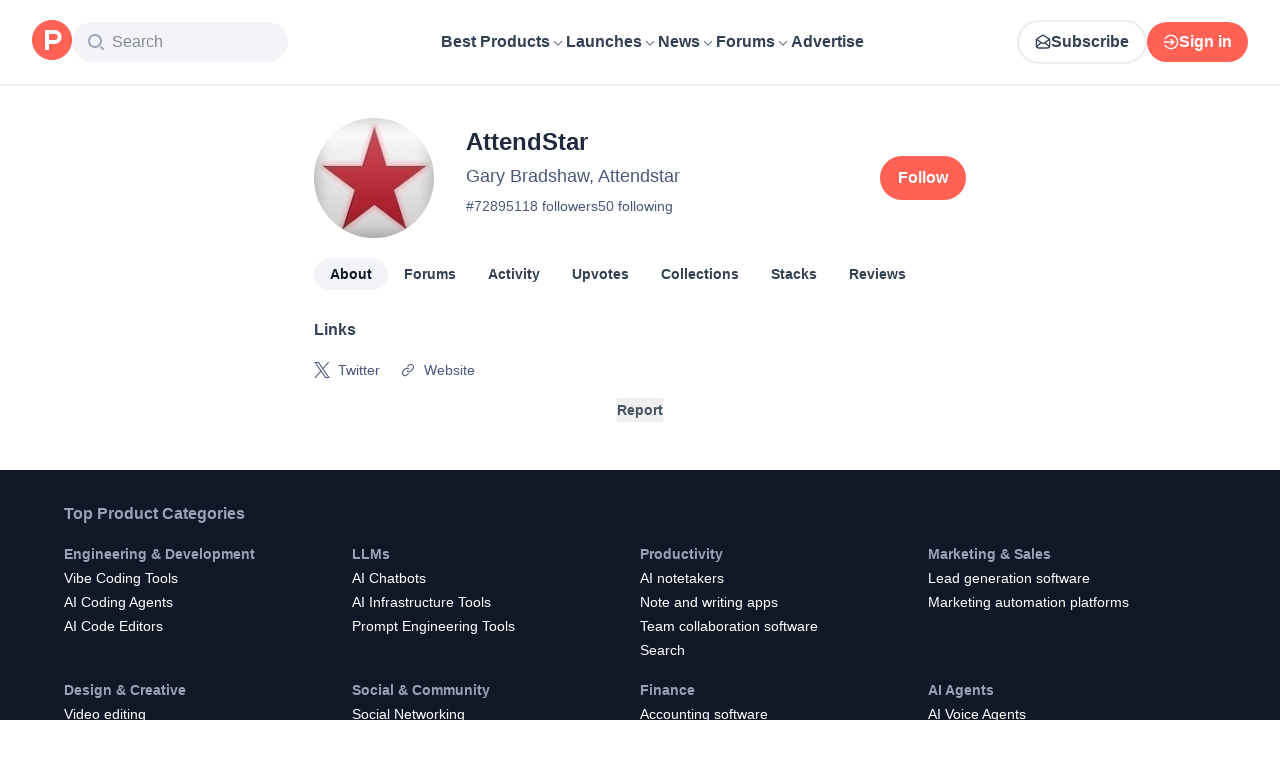

--- FILE ---
content_type: application/javascript; charset=UTF-8
request_url: https://www.producthunt.com/_next/static/chunks/ef113c455a4d4da3.js
body_size: 7438
content:
;!function(){try { var e="undefined"!=typeof globalThis?globalThis:"undefined"!=typeof global?global:"undefined"!=typeof window?window:"undefined"!=typeof self?self:{},n=(new e.Error).stack;n&&((e._debugIds|| (e._debugIds={}))[n]="69852bb5-3143-dddc-38f9-4210c6d06e36")}catch(e){}}();
(globalThis.TURBOPACK||(globalThis.TURBOPACK=[])).push(["object"==typeof document?document.currentScript:void 0,45350,(t,e,r)=>{e.exports=Array.isArray},100236,(t,e,r)=>{e.exports=t.g&&t.g.Object===Object&&t.g},139088,(t,e,r)=>{var n=t.r(100236),o="object"==typeof self&&self&&self.Object===Object&&self;e.exports=n||o||Function("return this")()},630353,(t,e,r)=>{e.exports=t.r(139088).Symbol},243436,(t,e,r)=>{var n=t.r(630353),o=Object.prototype,a=o.hasOwnProperty,i=o.toString,u=n?n.toStringTag:void 0;e.exports=function(t){var e=a.call(t,u),r=t[u];try{t[u]=void 0;var n=!0}catch(t){}var o=i.call(t);return n&&(e?t[u]=r:delete t[u]),o}},223243,(t,e,r)=>{var n=Object.prototype.toString;e.exports=function(t){return n.call(t)}},377684,(t,e,r)=>{var n=t.r(630353),o=t.r(243436),a=t.r(223243),i=n?n.toStringTag:void 0;e.exports=function(t){return null==t?void 0===t?"[object Undefined]":"[object Null]":i&&i in Object(t)?o(t):a(t)}},877289,(t,e,r)=>{e.exports=function(t){return null!=t&&"object"==typeof t}},361884,(t,e,r)=>{var n=t.r(377684),o=t.r(877289);e.exports=function(t){return"symbol"==typeof t||o(t)&&"[object Symbol]"==n(t)}},9903,(t,e,r)=>{var n=t.r(45350),o=t.r(361884),a=/\.|\[(?:[^[\]]*|(["'])(?:(?!\1)[^\\]|\\.)*?\1)\]/,i=/^\w*$/;e.exports=function(t,e){if(n(t))return!1;var r=typeof t;return!!("number"==r||"symbol"==r||"boolean"==r||null==t||o(t))||i.test(t)||!a.test(t)||null!=e&&t in Object(e)}},12447,(t,e,r)=>{e.exports=function(t){var e=typeof t;return null!=t&&("object"==e||"function"==e)}},771223,(t,e,r)=>{var n=t.r(377684),o=t.r(12447);e.exports=function(t){if(!o(t))return!1;var e=n(t);return"[object Function]"==e||"[object GeneratorFunction]"==e||"[object AsyncFunction]"==e||"[object Proxy]"==e}},853789,(t,e,r)=>{e.exports=t.r(139088)["__core-js_shared__"]},269553,(t,e,r)=>{var n,o=t.r(853789),a=(n=/[^.]+$/.exec(o&&o.keys&&o.keys.IE_PROTO||""))?"Symbol(src)_1."+n:"";e.exports=function(t){return!!a&&a in t}},776366,(t,e,r)=>{var n=Function.prototype.toString;e.exports=function(t){if(null!=t){try{return n.call(t)}catch(t){}try{return t+""}catch(t){}}return""}},54368,(t,e,r)=>{var n=t.r(771223),o=t.r(269553),a=t.r(12447),i=t.r(776366),u=/^\[object .+?Constructor\]$/,s=Object.prototype,c=Function.prototype.toString,p=s.hasOwnProperty,f=RegExp("^"+c.call(p).replace(/[\\^$.*+?()[\]{}|]/g,"\\$&").replace(/hasOwnProperty|(function).*?(?=\\\()| for .+?(?=\\\])/g,"$1.*?")+"$");e.exports=function(t){return!(!a(t)||o(t))&&(n(t)?f:u).test(i(t))}},263958,(t,e,r)=>{e.exports=function(t,e){return null==t?void 0:t[e]}},841920,(t,e,r)=>{var n=t.r(54368),o=t.r(263958);e.exports=function(t,e){var r=o(t,e);return n(r)?r:void 0}},932760,(t,e,r)=>{e.exports=t.r(841920)(Object,"create")},150514,(t,e,r)=>{var n=t.r(932760);e.exports=function(){this.__data__=n?n(null):{},this.size=0}},197617,(t,e,r)=>{e.exports=function(t){var e=this.has(t)&&delete this.__data__[t];return this.size-=!!e,e}},757412,(t,e,r)=>{var n=t.r(932760),o=Object.prototype.hasOwnProperty;e.exports=function(t){var e=this.__data__;if(n){var r=e[t];return"__lodash_hash_undefined__"===r?void 0:r}return o.call(e,t)?e[t]:void 0}},623592,(t,e,r)=>{var n=t.r(932760),o=Object.prototype.hasOwnProperty;e.exports=function(t){var e=this.__data__;return n?void 0!==e[t]:o.call(e,t)}},239004,(t,e,r)=>{var n=t.r(932760);e.exports=function(t,e){var r=this.__data__;return this.size+=+!this.has(t),r[t]=n&&void 0===e?"__lodash_hash_undefined__":e,this}},734421,(t,e,r)=>{var n=t.r(150514),o=t.r(197617),a=t.r(757412),i=t.r(623592),u=t.r(239004);function s(t){var e=-1,r=null==t?0:t.length;for(this.clear();++e<r;){var n=t[e];this.set(n[0],n[1])}}s.prototype.clear=n,s.prototype.delete=o,s.prototype.get=a,s.prototype.has=i,s.prototype.set=u,e.exports=s},665742,(t,e,r)=>{e.exports=function(){this.__data__=[],this.size=0}},25172,(t,e,r)=>{e.exports=function(t,e){return t===e||t!=t&&e!=e}},134314,(t,e,r)=>{var n=t.r(25172);e.exports=function(t,e){for(var r=t.length;r--;)if(n(t[r][0],e))return r;return -1}},419206,(t,e,r)=>{var n=t.r(134314),o=Array.prototype.splice;e.exports=function(t){var e=this.__data__,r=n(e,t);return!(r<0)&&(r==e.length-1?e.pop():o.call(e,r,1),--this.size,!0)}},467763,(t,e,r)=>{var n=t.r(134314);e.exports=function(t){var e=this.__data__,r=n(e,t);return r<0?void 0:e[r][1]}},523407,(t,e,r)=>{var n=t.r(134314);e.exports=function(t){return n(this.__data__,t)>-1}},553833,(t,e,r)=>{var n=t.r(134314);e.exports=function(t,e){var r=this.__data__,o=n(r,t);return o<0?(++this.size,r.push([t,e])):r[o][1]=e,this}},729039,(t,e,r)=>{var n=t.r(665742),o=t.r(419206),a=t.r(467763),i=t.r(523407),u=t.r(553833);function s(t){var e=-1,r=null==t?0:t.length;for(this.clear();++e<r;){var n=t[e];this.set(n[0],n[1])}}s.prototype.clear=n,s.prototype.delete=o,s.prototype.get=a,s.prototype.has=i,s.prototype.set=u,e.exports=s},687362,(t,e,r)=>{e.exports=t.r(841920)(t.r(139088),"Map")},848994,(t,e,r)=>{var n=t.r(734421),o=t.r(729039),a=t.r(687362);e.exports=function(){this.size=0,this.__data__={hash:new n,map:new(a||o),string:new n}}},224053,(t,e,r)=>{e.exports=function(t){var e=typeof t;return"string"==e||"number"==e||"symbol"==e||"boolean"==e?"__proto__"!==t:null===t}},487994,(t,e,r)=>{var n=t.r(224053);e.exports=function(t,e){var r=t.__data__;return n(e)?r["string"==typeof e?"string":"hash"]:r.map}},996768,(t,e,r)=>{var n=t.r(487994);e.exports=function(t){var e=n(this,t).delete(t);return this.size-=!!e,e}},929932,(t,e,r)=>{var n=t.r(487994);e.exports=function(t){return n(this,t).get(t)}},892647,(t,e,r)=>{var n=t.r(487994);e.exports=function(t){return n(this,t).has(t)}},446644,(t,e,r)=>{var n=t.r(487994);e.exports=function(t,e){var r=n(this,t),o=r.size;return r.set(t,e),this.size+=+(r.size!=o),this}},587547,(t,e,r)=>{var n=t.r(848994),o=t.r(996768),a=t.r(929932),i=t.r(892647),u=t.r(446644);function s(t){var e=-1,r=null==t?0:t.length;for(this.clear();++e<r;){var n=t[e];this.set(n[0],n[1])}}s.prototype.clear=n,s.prototype.delete=o,s.prototype.get=a,s.prototype.has=i,s.prototype.set=u,e.exports=s},657588,(t,e,r)=>{var n=t.r(587547);function o(t,e){if("function"!=typeof t||null!=e&&"function"!=typeof e)throw TypeError("Expected a function");var r=function(){var n=arguments,o=e?e.apply(this,n):n[0],a=r.cache;if(a.has(o))return a.get(o);var i=t.apply(this,n);return r.cache=a.set(o,i)||a,i};return r.cache=new(o.Cache||n),r}o.Cache=n,e.exports=o},688832,(t,e,r)=>{var n=t.r(657588);e.exports=function(t){var e=n(t,function(t){return 500===r.size&&r.clear(),t}),r=e.cache;return e}},902677,(t,e,r)=>{var n=t.r(688832),o=/[^.[\]]+|\[(?:(-?\d+(?:\.\d+)?)|(["'])((?:(?!\2)[^\\]|\\.)*?)\2)\]|(?=(?:\.|\[\])(?:\.|\[\]|$))/g,a=/\\(\\)?/g;e.exports=n(function(t){var e=[];return 46===t.charCodeAt(0)&&e.push(""),t.replace(o,function(t,r,n,o){e.push(n?o.replace(a,"$1"):r||t)}),e})},892708,(t,e,r)=>{e.exports=function(t,e){for(var r=-1,n=null==t?0:t.length,o=Array(n);++r<n;)o[r]=e(t[r],r,t);return o}},372537,(t,e,r)=>{var n=t.r(630353),o=t.r(892708),a=t.r(45350),i=t.r(361884),u=1/0,s=n?n.prototype:void 0,c=s?s.toString:void 0;e.exports=function t(e){if("string"==typeof e)return e;if(a(e))return o(e,t)+"";if(i(e))return c?c.call(e):"";var r=e+"";return"0"==r&&1/e==-u?"-0":r}},702922,(t,e,r)=>{var n=t.r(372537);e.exports=function(t){return null==t?"":n(t)}},186287,(t,e,r)=>{var n=t.r(45350),o=t.r(9903),a=t.r(902677),i=t.r(702922);e.exports=function(t,e){return n(t)?t:o(t,e)?[t]:a(i(t))}},2054,(t,e,r)=>{var n=t.r(361884),o=1/0;e.exports=function(t){if("string"==typeof t||n(t))return t;var e=t+"";return"0"==e&&1/t==-o?"-0":e}},333141,(t,e,r)=>{var n=t.r(186287),o=t.r(2054);e.exports=function(t,e){e=n(e,t);for(var r=0,a=e.length;null!=t&&r<a;)t=t[o(e[r++])];return r&&r==a?t:void 0}},524251,(t,e,r)=>{var n=t.r(841920);e.exports=function(){try{var t=n(Object,"defineProperty");return t({},"",{}),t}catch(t){}}()},674548,(t,e,r)=>{var n=t.r(524251);e.exports=function(t,e,r){"__proto__"==e&&n?n(t,e,{configurable:!0,enumerable:!0,value:r,writable:!0}):t[e]=r}},4300,(t,e,r)=>{var n=t.r(674548),o=t.r(25172),a=Object.prototype.hasOwnProperty;e.exports=function(t,e,r){var i=t[e];a.call(t,e)&&o(i,r)&&(void 0!==r||e in t)||n(t,e,r)}},66397,(t,e,r)=>{var n=/^(?:0|[1-9]\d*)$/;e.exports=function(t,e){var r=typeof t;return!!(e=null==e?0x1fffffffffffff:e)&&("number"==r||"symbol"!=r&&n.test(t))&&t>-1&&t%1==0&&t<e}},942173,(t,e,r)=>{var n=t.r(4300),o=t.r(186287),a=t.r(66397),i=t.r(12447),u=t.r(2054);e.exports=function(t,e,r,s){if(!i(t))return t;e=o(e,t);for(var c=-1,p=e.length,f=p-1,l=t;null!=l&&++c<p;){var d=u(e[c]),h=r;if("__proto__"===d||"constructor"===d||"prototype"===d)break;if(c!=f){var y=l[d];void 0===(h=s?s(y,d,l):void 0)&&(h=i(y)?y:a(e[c+1])?[]:{})}n(l,d,h),l=l[d]}return t}},190683,924345,t=>{"use strict";var e=t.i(247167);let r=!!window.document&&!!window.document.createElement;t.s(["isBrowser",0,r],924345);let n=e.default.env.NEXT_PUBLIC_SEGMENT_URL,o=e.default.env.NEXT_PUBLIC_ACTION_CABLE_URL_TEST,a=e.default.env.NEXT_PUBLIC_ACTION_CABLE_URL_TEST||"wss://ws.producthunt.com/cable",i="true"===e.default.env.NEXT_PUBLIC_FOR_TESTING,u=!!(r&&window.test)||i,s="true"===e.default.env.NEXT_PUBLIC_MOCK_ANALYTICS_TRACKING,c="true"===e.default.env.NEXT_PUBLIC_DISABLE_TRACKING,p="true"!==e.default.env.NEXT_PUBLIC_DISABLE_EXTERNAL_SCRIPTS,f=e.default.env.LEGACY_RAILS_URL||"",l=e.default.env.RAILS_URL||"";t.s(["APP_VERSION",0,"28818689e33b105f75c4c20a60fbe4b72713a387","BACKEND_URL",0,l,"FACEBOOK_APP_ID",0,"1467820943460899","FILES_IMGIX_BASE_URL",0,"https://ph-files.imgix.net","GOOGLE_ANALYTICS_ID",0,"G-WZ46833KH9","LEGACY_BACKEND_URL",0,f,"NEXT_PUBLIC_ACTION_CABLE_URL",0,"wss://ws.producthunt.com/cable","NEXT_PUBLIC_ACTION_CABLE_URL_TEST",0,o,"NEXT_PUBLIC_COOKIE_DOMAIN",0,".producthunt.com","NEXT_PUBLIC_GOOGLE_CLIENT_ID",0,"648403538140-p6el61t69925lqu04sb5f86gvsp306or.apps.googleusercontent.com","NEXT_PUBLIC_GOOGLE_RECAPTCHA_SITE_KEY",0,"6LePm98ZAAAAACU5-E3xBybpN3_T45X15d4f45N3","NEXT_PUBLIC_ONESIGNAL_VENDOR_APP_KEY",0,"fbbbe136-8ae8-4e6c-a680-ea72a9305f25","NEXT_PUBLIC_ONESIGNAL_WEBHOOK_URL",0,"https://webhooks.producthunt.com/push-notifications","NEXT_PUBLIC_SEGMENT_URL",0,n,"NEXT_PUBLIC_STRIPE_PUBLIC_KEY",0,"pk_live_0iFZdu5e2wpwshOeY7DCnxMt","actionCableURL",0,a,"areExternalScriptsEnabled",0,p,"isDevelopment",0,!1,"isProduction",0,!i,"isTest",0,u,"isTrackingDisabled",0,c,"mockAnalyticsTracking",0,s],190683)},618566,(t,e,r)=>{e.exports=t.r(976562)},795077,t=>{"use strict";var e=Object.prototype.toString;function r(t){return function t(r,n){switch(e.call(r)){case"[object Array]":if((n=n||new Map).has(r))return n.get(r);var o=r.slice(0);return n.set(r,o),o.forEach(function(e,r){o[r]=t(e,n)}),o;case"[object Object]":if((n=n||new Map).has(r))return n.get(r);var a=Object.create(Object.getPrototypeOf(r));return n.set(r,a),Object.keys(r).forEach(function(e){a[e]=t(r[e],n)}),a;default:return r}}(t)}t.s(["cloneDeep",()=>r])},21948,t=>{"use strict";t.i(171258);var e,r,n,o=t.i(687081),a=t.i(134049),i=t.i(609187),u=t.i(420871);function s(t){var e;switch(t){case r.Query:e="Query";break;case r.Mutation:e="Mutation";break;case r.Subscription:e="Subscription"}return e}function c(t){n||(n=new a.AutoCleanedWeakCache(i.cacheSizes.parser||1e3));var e,u,s=n.get(t);if(s)return s;(0,o.invariant)(!!t&&!!t.kind,70,t);for(var c=[],p=[],f=[],l=[],d=0,h=t.definitions;d<h.length;d++){var y=h[d];if("FragmentDefinition"===y.kind){c.push(y);continue}if("OperationDefinition"===y.kind)switch(y.operation){case"query":p.push(y);break;case"mutation":f.push(y);break;case"subscription":l.push(y)}}(0,o.invariant)(!c.length||p.length||f.length||l.length,71),(0,o.invariant)(p.length+f.length+l.length<=1,72,t,p.length,l.length,f.length),u=p.length?r.Query:r.Mutation,p.length||f.length||(u=r.Subscription);var _=p.length?p:f.length?f:l;(0,o.invariant)(1===_.length,73,t,_.length);var v=_[0];e=v.variableDefinitions||[];var g={name:v.name&&"Name"===v.name.kind?v.name.value:"data",type:u,variables:e};return n.set(t,g),g}function p(t,e){var r=c(t),n=s(e),a=s(r.type);(0,o.invariant)(r.type===e,74,n,n,a)}(e=r||(r={}))[e.Query=0]="Query",e[e.Mutation=1]="Mutation",e[e.Subscription=2]="Subscription",c.resetCache=function(){n=void 0},!1!==globalThis.__DEV__&&(0,u.registerGlobalCache)("parser",function(){return n?n.size:0}),t.s(["DocumentType",()=>r,"verifyDocumentType",()=>p])},479032,t=>{"use strict";var e=Symbol.for("apollo.hook.wrappers");function r(t,r,n){var o=n.queryManager,a=o&&o[e],i=a&&a[t];return i?i(r):r}t.s(["wrapHook",()=>r])},161368,t=>{"use strict";t.i(171258);var e=t.i(687081),r=t.i(879873),n=t.i(975625),o=!1,a=r.useSyncExternalStore||function(t,a,u){var s=a();!1===globalThis.__DEV__||o||s===a()||(o=!0,!1!==globalThis.__DEV__&&e.invariant.error(68));var c=r.useState({inst:{value:s,getSnapshot:a}}),p=c[0].inst,f=c[1];return n.canUseLayoutEffect?r.useLayoutEffect(function(){Object.assign(p,{value:s,getSnapshot:a}),i(p)&&f({inst:p})},[t,s,a]):Object.assign(p,{value:s,getSnapshot:a}),r.useEffect(function(){return i(p)&&f({inst:p}),t(function(){i(p)&&f({inst:p})})},[t]),s};function i(t){var e=t.value,r=t.getSnapshot;try{return e!==r()}catch(t){return!0}}t.s(["useSyncExternalStore",()=>a])},612519,t=>{"use strict";function e(t){return"Viewer"===t.__typename?t.__typename:"Moderation"===t.__typename?"ViewerModeration":"ViewerNewsletterSettings"===t.__typename?"ViewerNewsletterSettings":t.id&&t.__typename?t.__typename+t.id:""}t.s(["dataIdFromObject",()=>e])},482820,(t,e,r)=>{var n=t.r(333141);e.exports=function(t,e,r){var o=null==t?void 0:n(t,e);return void 0===o?r:o}},201879,(t,e,r)=>{var n=t.r(942173);e.exports=function(t,e,r,o){return o="function"==typeof o?o:void 0,null==t?t:n(t,e,r,o)}},188910,(t,e,r)=>{"use strict";var n=t.i(247167);function o(t){return"object"!=typeof t||"toString"in t?t:Object.prototype.toString.call(t).slice(8,-1)}Object.defineProperty(r,"__esModule",{value:!0});var a="object"==typeof n.default;function i(t,e){if(!t){if(a)throw Error("Invariant failed");throw Error(e())}}r.invariant=i;var u=Object.prototype.hasOwnProperty,s=Array.prototype.splice,c=Object.prototype.toString;function p(t){return c.call(t).slice(8,-1)}var f=Object.assign||function(t,e){return l(e).forEach(function(r){u.call(e,r)&&(t[r]=e[r])}),t},l="function"==typeof Object.getOwnPropertySymbols?function(t){return Object.keys(t).concat(Object.getOwnPropertySymbols(t))}:function(t){return Object.keys(t)};function d(t){return Array.isArray(t)?f(t.constructor(t.length),t):"Map"===p(t)?new Map(t):"Set"===p(t)?new Set(t):t&&"object"==typeof t?f(Object.create(Object.getPrototypeOf(t)),t):t}var h=function(){function t(){this.commands=f({},y),this.update=this.update.bind(this),this.update.extend=this.extend=this.extend.bind(this),this.update.isEquals=function(t,e){return t===e},this.update.newContext=function(){return new t().update}}return Object.defineProperty(t.prototype,"isEquals",{get:function(){return this.update.isEquals},set:function(t){this.update.isEquals=t},enumerable:!0,configurable:!0}),t.prototype.extend=function(t,e){this.commands[t]=e},t.prototype.update=function(t,e){var r=this,n="function"==typeof e?{$apply:e}:e;Array.isArray(t)&&Array.isArray(n)||i(!Array.isArray(n),function(){return"update(): You provided an invalid spec to update(). The spec may not contain an array except as the value of $set, $push, $unshift, $splice or any custom command allowing an array value."}),i("object"==typeof n&&null!==n,function(){return"update(): You provided an invalid spec to update(). The spec and every included key path must be plain objects containing one of the following commands: "+Object.keys(r.commands).join(", ")+"."});var o=t;return l(n).forEach(function(e){if(u.call(r.commands,e)){var a=t===o;o=r.commands[e](n[e],o,n,t),a&&r.isEquals(o,t)&&(o=t)}else{var i="Map"===p(t)?r.update(t.get(e),n[e]):r.update(t[e],n[e]),s="Map"===p(o)?o.get(e):o[e];r.isEquals(i,s)&&(void 0!==i||u.call(t,e))||(o===t&&(o=d(t)),"Map"===p(o)?o.set(e,i):o[e]=i)}}),o},t}();r.Context=h;var y={$push:function(t,e,r){return v(e,r,"$push"),t.length?e.concat(t):e},$unshift:function(t,e,r){return v(e,r,"$unshift"),t.length?t.concat(e):e},$splice:function(t,e,r,n){var a,u;return a=e,u=r,i(Array.isArray(a),function(){return"Expected $splice target to be an array; got "+o(a)}),b(u.$splice),t.forEach(function(t){b(t),e===n&&t.length&&(e=d(n)),s.apply(e,t)}),e},$set:function(t,e,r){return i(1===Object.keys(r).length,function(){return"Cannot have more than one key in an object with $set"}),t},$toggle:function(t,e){g(t,"$toggle");var r=t.length?d(e):e;return t.forEach(function(t){r[t]=!e[t]}),r},$unset:function(t,e,r,n){return g(t,"$unset"),t.forEach(function(t){Object.hasOwnProperty.call(e,t)&&(e===n&&(e=d(n)),delete e[t])}),e},$add:function(t,e,r,n){return m(e,"$add"),g(t,"$add"),"Map"===p(e)?t.forEach(function(t){var r=t[0],o=t[1];e===n&&e.get(r)!==o&&(e=d(n)),e.set(r,o)}):t.forEach(function(t){e!==n||e.has(t)||(e=d(n)),e.add(t)}),e},$remove:function(t,e,r,n){return m(e,"$remove"),g(t,"$remove"),t.forEach(function(t){e===n&&e.has(t)&&(e=d(n)),e.delete(t)}),e},$merge:function(t,e,r,n){var a,u;return a=e,i((u=t)&&"object"==typeof u,function(){return"update(): $merge expects a spec of type 'object'; got "+o(u)}),i(a&&"object"==typeof a,function(){return"update(): $merge expects a target of type 'object'; got "+o(a)}),l(t).forEach(function(r){t[r]!==e[r]&&(e===n&&(e=d(n)),e[r]=t[r])}),e},$apply:function(t,e){var r;return i("function"==typeof(r=t),function(){return"update(): expected spec of $apply to be a function; got "+o(r)+"."}),t(e)}},_=new h;function v(t,e,r){i(Array.isArray(t),function(){return"update(): expected target of "+o(r)+" to be an array; got "+o(t)+"."}),g(e[r],r)}function g(t,e){i(Array.isArray(t),function(){return"update(): expected spec of "+o(e)+" to be an array; got "+o(t)+". Did you forget to wrap your parameter in an array?"})}function b(t){i(Array.isArray(t),function(){return"update(): expected spec of $splice to be an array of arrays; got "+o(t)+". Did you forget to wrap your parameters in an array?"})}function m(t,e){var r=p(t);i("Map"===r||"Set"===r,function(){return"update(): "+o(e)+" expects a target of type Set or Map; got "+o(r)})}r.isEquals=_.update.isEquals,r.extend=_.extend,r.default=_.update,r.default.default=e.exports=f(r.default,r)},112620,t=>{"use strict";var e=t.i(482820),r=t.i(201879),n=t.i(795077),o=t.i(188910),a=t.i(612519);(0,o.extend)("$pushConnection",(t,e)=>{let{connection:{edges:r,...n},allowsRepeatingAds:o}="connection"in t?t:{connection:t,allowsRepeatingAds:!1},i=new Set(r.map(t=>(0,a.dataIdFromObject)(t.node)||t.node.id)),u=e.edges.filter(t=>!1===i.has((0,a.dataIdFromObject)(t.node))||o&&"Ad"===t.node.__typename);return{...e,...n,edges:[].concat(u,r)}}),(0,o.extend)("$replaceConnection",(t,e)=>t),(0,o.extend)("$appendNode",(t,{edges:e,...r})=>{let n=e.length>0?e[e.length-1].cursor:t.id;return{...r,edges:[].concat(e,[{node:t,__typename:`${t.__typename}Edge`,cursor:n}])}}),(0,o.extend)("$prependNode",(t,{edges:e,...r})=>{let n=e.length>0?e[e.length-1].cursor:t.id;return{...r,edges:[{node:t,__typename:`${t.__typename}Edge`,cursor:n},...e]}}),(0,o.extend)("$removeNode",(t,{edges:e,...r})=>({...r,edges:e.filter(({node:{id:e}})=>t.id!==e)})),(0,o.extend)("$pushToArray",(t,e)=>[...e,t]),(0,o.extend)("$removeFromArray",(t,e)=>e.filter(({id:e})=>t.id!==e)),(0,o.extend)("$filter",(t,e)=>e.filter(t));let i=o.default;function u(t){return c(t)>0}function s(t){return 0===c(t)}function c(t){return t?Array.isArray(t)?t.length:t.edges.length:0}function p(t){return Array.isArray(t)?t:t.edges.map(t=>t.node)}function f(t,e){return Array.isArray(t)?t.map(e):t.edges.map(({node:t},r)=>e(t,r))}function l(t,e){return Array.isArray(t)?t.flatMap(e):t.edges.flatMap(({node:t},r)=>e(t,r))}function d(t,e,r){let n=Array.isArray(t)?t:v(t);return 0===n.length?[]:n.slice(1).reduce((t,n)=>t.concat([e,r(n)]),[r(n[0])])}function h(t,e){return Array.isArray(t)?t.filter(e):t.edges.filter(({node:t},r)=>e(t,r))}function y(t){return Array.isArray(t)?t[0]:t.edges[0]&&t.edges[0].node}function _(t,e){return Array.isArray(t)?t.slice(0,e):t.edges.slice(0,e).map(t=>t.node)}function v(t){return f(t,t=>t)}function g(t){if(!t)throw Error("`connection` is `null`");return t.pageInfo.hasNextPage}function b(t){if(!t)throw Error("`connection` is `null`");return t.pageInfo.endCursor}function m(t){return t&&t.errors?t.errors:Object.values(t)[0].errors||[]}function E(t,e="base"){let r=(Array.isArray(t)?t:m(t)).find(t=>t.field===e);return r?r.messages[0]:null}function x(t){return t?.response?.node}function A(t){return m(t).length>0}function O(t){let e=t.definitions.find(t=>"OperationDefinition"===t.kind);return e&&e.name&&"Name"===e.name.kind&&e.name.value||""}function j(t,e,n){let o={};return(0,r.default)(o,e,n,Object),i(t,o)}function w({fetchMore:t,connectionPath:r,fetchConnectionPath:n,updateConnectionPath:o,cursorName:a,endCursor:i,variables:u,allowsRepeatingAds:s}){return t({variables:{...u||{},[a||"cursor"]:i},updateQuery:(t,{fetchMoreResult:a})=>j(t,o||r,{$pushConnection:{connection:(0,e.default)(a,n||r),allowsRepeatingAds:!!s}})})}function S(...t){return t.reduce((t,{query:e,connectionPath:r,match:n})=>(t[O(e)]=(t,{mutationResult:e})=>n&&!n(t)?t:j(t,r,{$removeNode:e.data.response.node}),t),{})}function C(...t){return t.reduce((t,{query:e,arrayPath:r,match:n})=>(t[O(e)]=(t,{mutationResult:e})=>n&&!n(t)?t:j(t,r,{$removeFromArray:e.data.response.node}),t),{})}function T(t,e,r,o={}){let a=(0,n.cloneDeep)(t.readQuery({query:e,variables:o}));a&&t.writeQuery({query:e,data:i(a,r),variables:o})}function N({cache:t,fragment:e,spec:r,id:o,fragmentName:a}){let u=(0,n.cloneDeep)(t.readFragment({fragment:e,fragmentName:a,id:o}));u&&t.writeFragment({fragment:e,fragmentName:a,id:o,data:i(u,r)})}function $({cache:t,fragment:e,fragmentId:r}){try{return t.readFragment({fragment:e,id:r,fragmentName:e.definitions[0].name.value||void 0})}catch(t){return null}}function I(t){return!!t&&Object.keys(t).length>0}function L(t,e){return{[`${t}Id`]:e.id,[`${t}Type`]:e.__typename}}t.s(["endCursor",()=>b,"extractEdgeNodes",()=>v,"filter",()=>h,"first",()=>y,"flatMap",()=>l,"getErrorMessage",()=>E,"getErrors",()=>m,"hasErrors",()=>A,"hasNextPage",()=>g,"isDataAvailable",()=>I,"isEmpty",()=>s,"isPresent",()=>u,"length",()=>c,"loadMore",()=>w,"map",()=>f,"mapWithDelimiter",()=>d,"polymorphicInput",()=>L,"readFragment",()=>$,"removeFromArray",()=>C,"removeNode",()=>S,"responseNode",()=>x,"take",()=>_,"toArray",()=>p,"updateFragment",()=>N,"updateQuery",()=>T],112620)}]);

//# debugId=69852bb5-3143-dddc-38f9-4210c6d06e36
//# sourceMappingURL=0b7e9a56cad4a8a6.js.map

--- FILE ---
content_type: application/javascript; charset=UTF-8
request_url: https://www.producthunt.com/_next/static/chunks/3606c0442f2dbb21.js
body_size: 59145
content:
;!function(){try { var e="undefined"!=typeof globalThis?globalThis:"undefined"!=typeof global?global:"undefined"!=typeof window?window:"undefined"!=typeof self?self:{},n=(new e.Error).stack;n&&((e._debugIds|| (e._debugIds={}))[n]="e3c3341a-36a7-3186-f3e3-aeeeb50e8667")}catch(e){}}();
(globalThis.TURBOPACK||(globalThis.TURBOPACK=[])).push(["object"==typeof document?document.currentScript:void 0,311781,e=>{"use strict";var t=e.i(899074),n=e.i(102134),r=e.i(911603),i=e.i(418895);function o(e){let o=(0,r.isSource)(e)?e:new r.Source(e),s=o.body,a=new n.Lexer(o),l="",c=!1;for(;a.advance().kind!==i.TokenKind.EOF;){let e=a.token,r=e.kind,o=!(0,n.isPunctuatorTokenKind)(e.kind);c&&(o||e.kind===i.TokenKind.SPREAD)&&(l+=" ");let u=s.slice(e.start,e.end);r===i.TokenKind.BLOCK_STRING?l+=(0,t.printBlockString)(e.value,{minimize:!0}):l+=u,c=o}return l}e.s(["stripIgnoredCharacters",()=>o])},898764,797222,e=>{"use strict";var t=e.i(716005).ApolloLink.split;e.s(["split",()=>t],898764);var n=e.i(307656);function r(e){return new n.Observable(function(t){e.then(function(e){t.next(e),t.complete()}).catch(t.error.bind(t))})}e.s(["fromPromise",()=>r],797222)},212657,e=>{"use strict";var t,n=e.i(822747);(0,n.setVerbosity)(!1!==globalThis.__DEV__?"log":"silent"),e.s([],982727),e.i(982727);var r=e.i(541793),i=e.i(6195),o=e.i(779506),s=e.i(107799),a=e.i(521110);t||(t={});var l=e.i(704697),c=e.i(204359),u=e.i(430279),p=e.i(521487),d=e.i(807928);e.i(171258),e.s([],876627),e.i(876627);var f=e.i(716005),h=f.ApolloLink.empty,m=f.ApolloLink.from,y=e.i(898764),g=f.ApolloLink.concat,v=e.i(794635);e.s(["ApolloLink",()=>f.ApolloLink,"concat",()=>g,"empty",()=>h,"execute",()=>v.execute,"from",()=>m,"split",()=>y.split],962900),e.i(962900),e.s([],861105),e.i(861105);var b=e.i(783358),E=e.i(662389),T=e.i(983188),_=e.i(512608),w=function(){if("undefined"==typeof AbortController)return{controller:!1,signal:!1};var e=new AbortController,t=e.signal;return{controller:e,signal:t}},N=e.i(109808),I=e.i(278644),O=e.i(355824),S=e.i(913781);e.s(["HttpLink",()=>O.HttpLink,"checkFetcher",()=>_.checkFetcher,"createHttpLink",()=>I.createHttpLink,"createSignalIfSupported",()=>w,"defaultPrinter",()=>T.defaultPrinter,"fallbackHttpConfig",()=>T.fallbackHttpConfig,"parseAndCheckHttpResponse",()=>b.parseAndCheckHttpResponse,"rewriteURIForGET",()=>S.rewriteURIForGET,"selectHttpOptionsAndBody",()=>T.selectHttpOptionsAndBody,"selectHttpOptionsAndBodyInternal",()=>T.selectHttpOptionsAndBodyInternal,"selectURI",()=>N.selectURI,"serializeFetchParameter",()=>E.serializeFetchParameter],779225),e.i(779225);var A=e.i(854642),D=e.i(687081);function R(e){var t=!1;return new Promise(function(n,r){e.subscribe({next:function(e){t?!1!==globalThis.__DEV__&&D.invariant.warn(45):(t=!0,n(e))},error:r})})}var L=e.i(797222),k=e.i(989551),x=e.i(875428),$=e.i(307656),C=e.i(253949),j=e.i(702807);e.s(["ApolloCache",()=>l.ApolloCache,"ApolloClient",()=>r.ApolloClient,"ApolloError",()=>a.ApolloError,"ApolloLink",()=>f.ApolloLink,"Cache",()=>t,"DocumentTransform",()=>x.DocumentTransform,"HttpLink",()=>O.HttpLink,"InMemoryCache",()=>c.InMemoryCache,"MissingFieldError",()=>u.MissingFieldError,"NetworkStatus",()=>s.NetworkStatus,"Observable",()=>$.Observable,"ObservableQuery",()=>o.ObservableQuery,"checkFetcher",()=>_.checkFetcher,"concat",()=>g,"createHttpLink",()=>I.createHttpLink,"createSignalIfSupported",()=>w,"defaultDataIdFromObject",()=>p.defaultDataIdFromObject,"defaultPrinter",()=>T.defaultPrinter,"disableExperimentalFragmentVariables",()=>j.disableExperimentalFragmentVariables,"disableFragmentWarnings",()=>j.disableFragmentWarnings,"empty",()=>h,"enableExperimentalFragmentVariables",()=>j.enableExperimentalFragmentVariables,"execute",()=>v.execute,"fallbackHttpConfig",()=>T.fallbackHttpConfig,"from",()=>m,"fromError",()=>A.fromError,"fromPromise",()=>L.fromPromise,"gql",()=>j.gql,"isApolloError",()=>a.isApolloError,"isNetworkRequestSettled",()=>s.isNetworkRequestSettled,"isReference",()=>C.isReference,"makeReference",()=>C.makeReference,"makeVar",()=>d.makeVar,"mergeOptions",()=>i.mergeOptions,"parseAndCheckHttpResponse",()=>b.parseAndCheckHttpResponse,"resetCaches",()=>j.resetCaches,"rewriteURIForGET",()=>S.rewriteURIForGET,"selectHttpOptionsAndBody",()=>T.selectHttpOptionsAndBody,"selectHttpOptionsAndBodyInternal",()=>T.selectHttpOptionsAndBodyInternal,"selectURI",()=>N.selectURI,"serializeFetchParameter",()=>E.serializeFetchParameter,"setLogVerbosity",()=>n.setVerbosity,"split",()=>y.split,"throwServerError",()=>k.throwServerError,"toPromise",()=>R],212657)},458676,e=>{"use strict";let t;e.s([],569581),e.i(569581);let n=Object.freeze({major:16,minor:12,patch:0,preReleaseTag:null});var r,i,o,s,a,l,c,u=e.i(936535);function p(e){return"function"==typeof(null==e?void 0:e.then)}var d=e.i(94442),f=e.i(241888),h=e.i(1770),m=e.i(20064);function y(e,t){let[n,r]=t?[e,t]:[void 0,e],i=" Did you mean ";n&&(i+=n+" ");let o=r.map(e=>`"${e}"`);switch(o.length){case 0:return"";case 1:return i+o[0]+"?";case 2:return i+o[0]+" or "+o[1]+"?"}let s=o.slice(0,5),a=s.pop();return i+s.join(", ")+", or "+a+"?"}function g(e){return e}var v=e.i(990083),b=e.i(444613);function E(e,t){let n=Object.create(null);for(let r of e)n[t(r)]=r;return n}function T(e,t,n){let r=Object.create(null);for(let i of e)r[t(i)]=n(i);return r}function _(e,t){let n=Object.create(null);for(let r of Object.keys(e))n[r]=t(e[r],r);return n}function w(e,t){let n=0,r=0;for(;n<e.length&&r<t.length;){let i=e.charCodeAt(n),o=t.charCodeAt(r);if(I(i)&&I(o)){let s=0;do++n,s=10*s+i-N,i=e.charCodeAt(n);while(I(i)&&s>0)let a=0;do++r,a=10*a+o-N,o=t.charCodeAt(r);while(I(o)&&a>0)if(s<a)return -1;if(s>a)return 1}else{if(i<o)return -1;if(i>o)return 1;++n,++r}}return e.length-t.length}let N=48;function I(e){return!isNaN(e)&&N<=e&&e<=57}function O(e,t){let n=Object.create(null),r=new S(e),i=Math.floor(.4*e.length)+1;for(let e of t){let t=r.measure(e,i);void 0!==t&&(n[e]=t)}return Object.keys(n).sort((e,t)=>{let r=n[e]-n[t];return 0!==r?r:w(e,t)})}class S{constructor(e){this._input=e,this._inputLowerCase=e.toLowerCase(),this._inputArray=A(this._inputLowerCase),this._rows=[Array(e.length+1).fill(0),Array(e.length+1).fill(0),Array(e.length+1).fill(0)]}measure(e,t){if(this._input===e)return 0;let n=e.toLowerCase();if(this._inputLowerCase===n)return 1;let r=A(n),i=this._inputArray;if(r.length<i.length){let e=r;r=i,i=e}let o=r.length,s=i.length;if(o-s>t)return;let a=this._rows;for(let e=0;e<=s;e++)a[0][e]=e;for(let e=1;e<=o;e++){let n=a[(e-1)%3],o=a[e%3],l=o[0]=e;for(let t=1;t<=s;t++){let s=+(r[e-1]!==i[t-1]),c=Math.min(n[t]+1,o[t-1]+1,n[t-1]+s);e>1&&t>1&&r[e-1]===i[t-2]&&r[e-2]===i[t-1]&&(c=Math.min(c,a[(e-2)%3][t-2]+1)),c<l&&(l=c),o[t]=c}if(l>t)return}let l=a[o%3][s];return l<=t?l:void 0}}function A(e){let t=e.length,n=Array(t);for(let r=0;r<t;++r)n[r]=e.charCodeAt(r);return n}function D(e){if(null==e)return Object.create(null);if(null===Object.getPrototypeOf(e))return e;let t=Object.create(null);for(let[n,r]of Object.entries(e))t[n]=r;return t}var R=e.i(285809),L=e.i(502956);function k(e,t){switch(e.kind){case R.Kind.NULL:return null;case R.Kind.INT:return parseInt(e.value,10);case R.Kind.FLOAT:return parseFloat(e.value);case R.Kind.STRING:case R.Kind.ENUM:case R.Kind.BOOLEAN:return e.value;case R.Kind.LIST:return e.values.map(e=>k(e,t));case R.Kind.OBJECT:return T(e.fields,e=>e.name.value,e=>k(e.value,t));case R.Kind.VARIABLE:return null==t?void 0:t[e.name.value]}}var x=e.i(254335);function $(e){if(null!=e||(0,u.devAssert)(!1,"Must provide name."),"string"==typeof e||(0,u.devAssert)(!1,"Expected name to be a string."),0===e.length)throw new h.GraphQLError("Expected name to be a non-empty string.");for(let t=1;t<e.length;++t)if(!(0,x.isNameContinue)(e.charCodeAt(t)))throw new h.GraphQLError(`Names must only contain [_a-zA-Z0-9] but "${e}" does not.`);if(!(0,x.isNameStart)(e.charCodeAt(0)))throw new h.GraphQLError(`Names must start with [_a-zA-Z] but "${e}" does not.`);return e}function C(e){if("true"===e||"false"===e||"null"===e)throw new h.GraphQLError(`Enum values cannot be named: ${e}`);return $(e)}function j(e){return P(e)||M(e)||G(e)||q(e)||B(e)||Y(e)||z(e)||W(e)}function F(e){if(!j(e))throw Error(`Expected ${(0,f.inspect)(e)} to be a GraphQL type.`);return e}function P(e){return(0,v.instanceOf)(e,e_)}function Q(e){if(!P(e))throw Error(`Expected ${(0,f.inspect)(e)} to be a GraphQL Scalar type.`);return e}function M(e){return(0,v.instanceOf)(e,ew)}function V(e){if(!M(e))throw Error(`Expected ${(0,f.inspect)(e)} to be a GraphQL Object type.`);return e}function G(e){return(0,v.instanceOf)(e,eL)}function U(e){if(!G(e))throw Error(`Expected ${(0,f.inspect)(e)} to be a GraphQL Interface type.`);return e}function q(e){return(0,v.instanceOf)(e,ek)}function K(e){if(!q(e))throw Error(`Expected ${(0,f.inspect)(e)} to be a GraphQL Union type.`);return e}function B(e){return(0,v.instanceOf)(e,e$)}function H(e){if(!B(e))throw Error(`Expected ${(0,f.inspect)(e)} to be a GraphQL Enum type.`);return e}function Y(e){return(0,v.instanceOf)(e,eF)}function J(e){if(!Y(e))throw Error(`Expected ${(0,f.inspect)(e)} to be a GraphQL Input Object type.`);return e}function z(e){return(0,v.instanceOf)(e,eu)}function X(e){if(!z(e))throw Error(`Expected ${(0,f.inspect)(e)} to be a GraphQL List type.`);return e}function W(e){return(0,v.instanceOf)(e,ep)}function Z(e){if(!W(e))throw Error(`Expected ${(0,f.inspect)(e)} to be a GraphQL Non-Null type.`);return e}function ee(e){return P(e)||B(e)||Y(e)||ed(e)&&ee(e.ofType)}function et(e){if(!ee(e))throw Error(`Expected ${(0,f.inspect)(e)} to be a GraphQL input type.`);return e}function en(e){return P(e)||M(e)||G(e)||q(e)||B(e)||ed(e)&&en(e.ofType)}function er(e){if(!en(e))throw Error(`Expected ${(0,f.inspect)(e)} to be a GraphQL output type.`);return e}function ei(e){return P(e)||B(e)}function eo(e){if(!ei(e))throw Error(`Expected ${(0,f.inspect)(e)} to be a GraphQL leaf type.`);return e}function es(e){return M(e)||G(e)||q(e)}function ea(e){if(!es(e))throw Error(`Expected ${(0,f.inspect)(e)} to be a GraphQL composite type.`);return e}function el(e){return G(e)||q(e)}function ec(e){if(!el(e))throw Error(`Expected ${(0,f.inspect)(e)} to be a GraphQL abstract type.`);return e}class eu{constructor(e){j(e)||(0,u.devAssert)(!1,`Expected ${(0,f.inspect)(e)} to be a GraphQL type.`),this.ofType=e}get[Symbol.toStringTag](){return"GraphQLList"}toString(){return"["+String(this.ofType)+"]"}toJSON(){return this.toString()}}class ep{constructor(e){eh(e)||(0,u.devAssert)(!1,`Expected ${(0,f.inspect)(e)} to be a GraphQL nullable type.`),this.ofType=e}get[Symbol.toStringTag](){return"GraphQLNonNull"}toString(){return String(this.ofType)+"!"}toJSON(){return this.toString()}}function ed(e){return z(e)||W(e)}function ef(e){if(!ed(e))throw Error(`Expected ${(0,f.inspect)(e)} to be a GraphQL wrapping type.`);return e}function eh(e){return j(e)&&!W(e)}function em(e){if(!eh(e))throw Error(`Expected ${(0,f.inspect)(e)} to be a GraphQL nullable type.`);return e}function ey(e){if(e)return W(e)?e.ofType:e}function eg(e){return P(e)||M(e)||G(e)||q(e)||B(e)||Y(e)}function ev(e){if(!eg(e))throw Error(`Expected ${(0,f.inspect)(e)} to be a GraphQL named type.`);return e}function eb(e){if(e){let t=e;for(;ed(t);)t=t.ofType;return t}}function eE(e){return"function"==typeof e?e():e}function eT(e){return"function"==typeof e?e():e}class e_{constructor(e){var t,n,r,i;const o=null!=(t=e.parseValue)?t:g;this.name=$(e.name),this.description=e.description,this.specifiedByURL=e.specifiedByURL,this.serialize=null!=(n=e.serialize)?n:g,this.parseValue=o,this.parseLiteral=null!=(r=e.parseLiteral)?r:(e,t)=>o(k(e,t)),this.extensions=D(e.extensions),this.astNode=e.astNode,this.extensionASTNodes=null!=(i=e.extensionASTNodes)?i:[],null==e.specifiedByURL||"string"==typeof e.specifiedByURL||(0,u.devAssert)(!1,`${this.name} must provide "specifiedByURL" as a string, but got: ${(0,f.inspect)(e.specifiedByURL)}.`),null==e.serialize||"function"==typeof e.serialize||(0,u.devAssert)(!1,`${this.name} must provide "serialize" function. If this custom Scalar is also used as an input type, ensure "parseValue" and "parseLiteral" functions are also provided.`),e.parseLiteral&&("function"==typeof e.parseValue&&"function"==typeof e.parseLiteral||(0,u.devAssert)(!1,`${this.name} must provide both "parseValue" and "parseLiteral" functions.`))}get[Symbol.toStringTag](){return"GraphQLScalarType"}toConfig(){return{name:this.name,description:this.description,specifiedByURL:this.specifiedByURL,serialize:this.serialize,parseValue:this.parseValue,parseLiteral:this.parseLiteral,extensions:this.extensions,astNode:this.astNode,extensionASTNodes:this.extensionASTNodes}}toString(){return this.name}toJSON(){return this.toString()}}class ew{constructor(e){var t;this.name=$(e.name),this.description=e.description,this.isTypeOf=e.isTypeOf,this.extensions=D(e.extensions),this.astNode=e.astNode,this.extensionASTNodes=null!=(t=e.extensionASTNodes)?t:[],this._fields=()=>eI(e),this._interfaces=()=>eN(e),null==e.isTypeOf||"function"==typeof e.isTypeOf||(0,u.devAssert)(!1,`${this.name} must provide "isTypeOf" as a function, but got: ${(0,f.inspect)(e.isTypeOf)}.`)}get[Symbol.toStringTag](){return"GraphQLObjectType"}getFields(){return"function"==typeof this._fields&&(this._fields=this._fields()),this._fields}getInterfaces(){return"function"==typeof this._interfaces&&(this._interfaces=this._interfaces()),this._interfaces}toConfig(){return{name:this.name,description:this.description,interfaces:this.getInterfaces(),fields:eA(this.getFields()),isTypeOf:this.isTypeOf,extensions:this.extensions,astNode:this.astNode,extensionASTNodes:this.extensionASTNodes}}toString(){return this.name}toJSON(){return this.toString()}}function eN(e){var t;let n=eE(null!=(t=e.interfaces)?t:[]);return Array.isArray(n)||(0,u.devAssert)(!1,`${e.name} interfaces must be an Array or a function which returns an Array.`),n}function eI(e){let t=eT(e.fields);return eS(t)||(0,u.devAssert)(!1,`${e.name} fields must be an object with field names as keys or a function which returns such an object.`),_(t,(t,n)=>{var r;eS(t)||(0,u.devAssert)(!1,`${e.name}.${n} field config must be an object.`),null==t.resolve||"function"==typeof t.resolve||(0,u.devAssert)(!1,`${e.name}.${n} field resolver must be a function if provided, but got: ${(0,f.inspect)(t.resolve)}.`);let i=null!=(r=t.args)?r:{};return eS(i)||(0,u.devAssert)(!1,`${e.name}.${n} args must be an object with argument names as keys.`),{name:$(n),description:t.description,type:t.type,args:eO(i),resolve:t.resolve,subscribe:t.subscribe,deprecationReason:t.deprecationReason,extensions:D(t.extensions),astNode:t.astNode}})}function eO(e){return Object.entries(e).map(([e,t])=>({name:$(e),description:t.description,type:t.type,defaultValue:t.defaultValue,deprecationReason:t.deprecationReason,extensions:D(t.extensions),astNode:t.astNode}))}function eS(e){return(0,b.isObjectLike)(e)&&!Array.isArray(e)}function eA(e){return _(e,e=>({description:e.description,type:e.type,args:eD(e.args),resolve:e.resolve,subscribe:e.subscribe,deprecationReason:e.deprecationReason,extensions:e.extensions,astNode:e.astNode}))}function eD(e){return T(e,e=>e.name,e=>({description:e.description,type:e.type,defaultValue:e.defaultValue,deprecationReason:e.deprecationReason,extensions:e.extensions,astNode:e.astNode}))}function eR(e){return W(e.type)&&void 0===e.defaultValue}class eL{constructor(e){var t;this.name=$(e.name),this.description=e.description,this.resolveType=e.resolveType,this.extensions=D(e.extensions),this.astNode=e.astNode,this.extensionASTNodes=null!=(t=e.extensionASTNodes)?t:[],this._fields=eI.bind(void 0,e),this._interfaces=eN.bind(void 0,e),null==e.resolveType||"function"==typeof e.resolveType||(0,u.devAssert)(!1,`${this.name} must provide "resolveType" as a function, but got: ${(0,f.inspect)(e.resolveType)}.`)}get[Symbol.toStringTag](){return"GraphQLInterfaceType"}getFields(){return"function"==typeof this._fields&&(this._fields=this._fields()),this._fields}getInterfaces(){return"function"==typeof this._interfaces&&(this._interfaces=this._interfaces()),this._interfaces}toConfig(){return{name:this.name,description:this.description,interfaces:this.getInterfaces(),fields:eA(this.getFields()),resolveType:this.resolveType,extensions:this.extensions,astNode:this.astNode,extensionASTNodes:this.extensionASTNodes}}toString(){return this.name}toJSON(){return this.toString()}}class ek{constructor(e){var t;this.name=$(e.name),this.description=e.description,this.resolveType=e.resolveType,this.extensions=D(e.extensions),this.astNode=e.astNode,this.extensionASTNodes=null!=(t=e.extensionASTNodes)?t:[],this._types=ex.bind(void 0,e),null==e.resolveType||"function"==typeof e.resolveType||(0,u.devAssert)(!1,`${this.name} must provide "resolveType" as a function, but got: ${(0,f.inspect)(e.resolveType)}.`)}get[Symbol.toStringTag](){return"GraphQLUnionType"}getTypes(){return"function"==typeof this._types&&(this._types=this._types()),this._types}toConfig(){return{name:this.name,description:this.description,types:this.getTypes(),resolveType:this.resolveType,extensions:this.extensions,astNode:this.astNode,extensionASTNodes:this.extensionASTNodes}}toString(){return this.name}toJSON(){return this.toString()}}function ex(e){let t=eE(e.types);return Array.isArray(t)||(0,u.devAssert)(!1,`Must provide Array of types or a function which returns such an array for Union ${e.name}.`),t}class e${constructor(e){var t;this.name=$(e.name),this.description=e.description,this.extensions=D(e.extensions),this.astNode=e.astNode,this.extensionASTNodes=null!=(t=e.extensionASTNodes)?t:[],this._values="function"==typeof e.values?e.values:ej(this.name,e.values),this._valueLookup=null,this._nameLookup=null}get[Symbol.toStringTag](){return"GraphQLEnumType"}getValues(){return"function"==typeof this._values&&(this._values=ej(this.name,this._values())),this._values}getValue(e){return null===this._nameLookup&&(this._nameLookup=E(this.getValues(),e=>e.name)),this._nameLookup[e]}serialize(e){null===this._valueLookup&&(this._valueLookup=new Map(this.getValues().map(e=>[e.value,e])));let t=this._valueLookup.get(e);if(void 0===t)throw new h.GraphQLError(`Enum "${this.name}" cannot represent value: ${(0,f.inspect)(e)}`);return t.name}parseValue(e){if("string"!=typeof e){let t=(0,f.inspect)(e);throw new h.GraphQLError(`Enum "${this.name}" cannot represent non-string value: ${t}.`+eC(this,t))}let t=this.getValue(e);if(null==t)throw new h.GraphQLError(`Value "${e}" does not exist in "${this.name}" enum.`+eC(this,e));return t.value}parseLiteral(e,t){if(e.kind!==R.Kind.ENUM){let t=(0,L.print)(e);throw new h.GraphQLError(`Enum "${this.name}" cannot represent non-enum value: ${t}.`+eC(this,t),{nodes:e})}let n=this.getValue(e.value);if(null==n){let t=(0,L.print)(e);throw new h.GraphQLError(`Value "${t}" does not exist in "${this.name}" enum.`+eC(this,t),{nodes:e})}return n.value}toConfig(){let e=T(this.getValues(),e=>e.name,e=>({description:e.description,value:e.value,deprecationReason:e.deprecationReason,extensions:e.extensions,astNode:e.astNode}));return{name:this.name,description:this.description,values:e,extensions:this.extensions,astNode:this.astNode,extensionASTNodes:this.extensionASTNodes}}toString(){return this.name}toJSON(){return this.toString()}}function eC(e,t){return y("the enum value",O(t,e.getValues().map(e=>e.name)))}function ej(e,t){return eS(t)||(0,u.devAssert)(!1,`${e} values must be an object with value names as keys.`),Object.entries(t).map(([t,n])=>(eS(n)||(0,u.devAssert)(!1,`${e}.${t} must refer to an object with a "value" key representing an internal value but got: ${(0,f.inspect)(n)}.`),{name:C(t),description:n.description,value:void 0!==n.value?n.value:t,deprecationReason:n.deprecationReason,extensions:D(n.extensions),astNode:n.astNode}))}class eF{constructor(e){var t,n;this.name=$(e.name),this.description=e.description,this.extensions=D(e.extensions),this.astNode=e.astNode,this.extensionASTNodes=null!=(t=e.extensionASTNodes)?t:[],this.isOneOf=null!=(n=e.isOneOf)&&n,this._fields=eP.bind(void 0,e)}get[Symbol.toStringTag](){return"GraphQLInputObjectType"}getFields(){return"function"==typeof this._fields&&(this._fields=this._fields()),this._fields}toConfig(){let e=_(this.getFields(),e=>({description:e.description,type:e.type,defaultValue:e.defaultValue,deprecationReason:e.deprecationReason,extensions:e.extensions,astNode:e.astNode}));return{name:this.name,description:this.description,fields:e,extensions:this.extensions,astNode:this.astNode,extensionASTNodes:this.extensionASTNodes,isOneOf:this.isOneOf}}toString(){return this.name}toJSON(){return this.toString()}}function eP(e){let t=eT(e.fields);return eS(t)||(0,u.devAssert)(!1,`${e.name} fields must be an object with field names as keys or a function which returns such an object.`),_(t,(t,n)=>("resolve"in t&&(0,u.devAssert)(!1,`${e.name}.${n} field has a resolve property, but Input Types cannot define resolvers.`),{name:$(n),description:t.description,type:t.type,defaultValue:t.defaultValue,deprecationReason:t.deprecationReason,extensions:D(t.extensions),astNode:t.astNode}))}function eQ(e){return W(e.type)&&void 0===e.defaultValue}function eM(e,t){return e===t||!!(W(e)&&W(t)||z(e)&&z(t))&&eM(e.ofType,t.ofType)}function eV(e,t,n){return t===n||(W(n)?!!W(t)&&eV(e,t.ofType,n.ofType):W(t)?eV(e,t.ofType,n):z(n)?!!z(t)&&eV(e,t.ofType,n.ofType):!z(t)&&el(n)&&(G(t)||M(t))&&e.isSubType(n,t))}function eG(e,t,n){return t===n||(el(t)?el(n)?e.getPossibleTypes(t).some(t=>e.isSubType(n,t)):e.isSubType(t,n):!!el(n)&&e.isSubType(n,t))}var eU=e.i(531532);let eq=new e_({name:"Int",description:"The `Int` scalar type represents non-fractional signed whole numeric values. Int can represent values between -(2^31) and 2^31 - 1.",serialize(e){let t=eX(e);if("boolean"==typeof t)return+!!t;let n=t;if("string"==typeof t&&""!==t&&(n=Number(t)),"number"!=typeof n||!Number.isInteger(n))throw new h.GraphQLError(`Int cannot represent non-integer value: ${(0,f.inspect)(t)}`);if(n>0x7fffffff||n<-0x80000000)throw new h.GraphQLError("Int cannot represent non 32-bit signed integer value: "+(0,f.inspect)(t));return n},parseValue(e){if("number"!=typeof e||!Number.isInteger(e))throw new h.GraphQLError(`Int cannot represent non-integer value: ${(0,f.inspect)(e)}`);if(e>0x7fffffff||e<-0x80000000)throw new h.GraphQLError(`Int cannot represent non 32-bit signed integer value: ${e}`);return e},parseLiteral(e){if(e.kind!==R.Kind.INT)throw new h.GraphQLError(`Int cannot represent non-integer value: ${(0,L.print)(e)}`,{nodes:e});let t=parseInt(e.value,10);if(t>0x7fffffff||t<-0x80000000)throw new h.GraphQLError(`Int cannot represent non 32-bit signed integer value: ${e.value}`,{nodes:e});return t}}),eK=new e_({name:"Float",description:"The `Float` scalar type represents signed double-precision fractional values as specified by [IEEE 754](https://en.wikipedia.org/wiki/IEEE_floating_point).",serialize(e){let t=eX(e);if("boolean"==typeof t)return+!!t;let n=t;if("string"==typeof t&&""!==t&&(n=Number(t)),"number"!=typeof n||!Number.isFinite(n))throw new h.GraphQLError(`Float cannot represent non numeric value: ${(0,f.inspect)(t)}`);return n},parseValue(e){if("number"!=typeof e||!Number.isFinite(e))throw new h.GraphQLError(`Float cannot represent non numeric value: ${(0,f.inspect)(e)}`);return e},parseLiteral(e){if(e.kind!==R.Kind.FLOAT&&e.kind!==R.Kind.INT)throw new h.GraphQLError(`Float cannot represent non numeric value: ${(0,L.print)(e)}`,e);return parseFloat(e.value)}}),eB=new e_({name:"String",description:"The `String` scalar type represents textual data, represented as UTF-8 character sequences. The String type is most often used by GraphQL to represent free-form human-readable text.",serialize(e){let t=eX(e);if("string"==typeof t)return t;if("boolean"==typeof t)return t?"true":"false";if("number"==typeof t&&Number.isFinite(t))return t.toString();throw new h.GraphQLError(`String cannot represent value: ${(0,f.inspect)(e)}`)},parseValue(e){if("string"!=typeof e)throw new h.GraphQLError(`String cannot represent a non string value: ${(0,f.inspect)(e)}`);return e},parseLiteral(e){if(e.kind!==R.Kind.STRING)throw new h.GraphQLError(`String cannot represent a non string value: ${(0,L.print)(e)}`,{nodes:e});return e.value}}),eH=new e_({name:"Boolean",description:"The `Boolean` scalar type represents `true` or `false`.",serialize(e){let t=eX(e);if("boolean"==typeof t)return t;if(Number.isFinite(t))return 0!==t;throw new h.GraphQLError(`Boolean cannot represent a non boolean value: ${(0,f.inspect)(t)}`)},parseValue(e){if("boolean"!=typeof e)throw new h.GraphQLError(`Boolean cannot represent a non boolean value: ${(0,f.inspect)(e)}`);return e},parseLiteral(e){if(e.kind!==R.Kind.BOOLEAN)throw new h.GraphQLError(`Boolean cannot represent a non boolean value: ${(0,L.print)(e)}`,{nodes:e});return e.value}}),eY=new e_({name:"ID",description:'The `ID` scalar type represents a unique identifier, often used to refetch an object or as key for a cache. The ID type appears in a JSON response as a String; however, it is not intended to be human-readable. When expected as an input type, any string (such as `"4"`) or integer (such as `4`) input value will be accepted as an ID.',serialize(e){let t=eX(e);if("string"==typeof t)return t;if(Number.isInteger(t))return String(t);throw new h.GraphQLError(`ID cannot represent value: ${(0,f.inspect)(e)}`)},parseValue(e){if("string"==typeof e)return e;if("number"==typeof e&&Number.isInteger(e))return e.toString();throw new h.GraphQLError(`ID cannot represent value: ${(0,f.inspect)(e)}`)},parseLiteral(e){if(e.kind!==R.Kind.STRING&&e.kind!==R.Kind.INT)throw new h.GraphQLError("ID cannot represent a non-string and non-integer value: "+(0,L.print)(e),{nodes:e});return e.value}}),eJ=Object.freeze([eB,eq,eK,eH,eY]);function ez(e){return eJ.some(({name:t})=>e.name===t)}function eX(e){if((0,b.isObjectLike)(e)){if("function"==typeof e.valueOf){let t=e.valueOf();if(!(0,b.isObjectLike)(t))return t}if("function"==typeof e.toJSON)return e.toJSON()}return e}function eW(e){return(0,v.instanceOf)(e,e0)}function eZ(e){if(!eW(e))throw Error(`Expected ${(0,f.inspect)(e)} to be a GraphQL directive.`);return e}class e0{constructor(e){var t,n;this.name=$(e.name),this.description=e.description,this.locations=e.locations,this.isRepeatable=null!=(t=e.isRepeatable)&&t,this.extensions=D(e.extensions),this.astNode=e.astNode,Array.isArray(e.locations)||(0,u.devAssert)(!1,`@${e.name} locations must be an Array.`);const r=null!=(n=e.args)?n:{};(0,b.isObjectLike)(r)&&!Array.isArray(r)||(0,u.devAssert)(!1,`@${e.name} args must be an object with argument names as keys.`),this.args=eO(r)}get[Symbol.toStringTag](){return"GraphQLDirective"}toConfig(){return{name:this.name,description:this.description,locations:this.locations,args:eD(this.args),isRepeatable:this.isRepeatable,extensions:this.extensions,astNode:this.astNode}}toString(){return"@"+this.name}toJSON(){return this.toString()}}let e1=new e0({name:"include",description:"Directs the executor to include this field or fragment only when the `if` argument is true.",locations:[eU.DirectiveLocation.FIELD,eU.DirectiveLocation.FRAGMENT_SPREAD,eU.DirectiveLocation.INLINE_FRAGMENT],args:{if:{type:new ep(eH),description:"Included when true."}}}),e2=new e0({name:"skip",description:"Directs the executor to skip this field or fragment when the `if` argument is true.",locations:[eU.DirectiveLocation.FIELD,eU.DirectiveLocation.FRAGMENT_SPREAD,eU.DirectiveLocation.INLINE_FRAGMENT],args:{if:{type:new ep(eH),description:"Skipped when true."}}}),e5="No longer supported",e6=new e0({name:"deprecated",description:"Marks an element of a GraphQL schema as no longer supported.",locations:[eU.DirectiveLocation.FIELD_DEFINITION,eU.DirectiveLocation.ARGUMENT_DEFINITION,eU.DirectiveLocation.INPUT_FIELD_DEFINITION,eU.DirectiveLocation.ENUM_VALUE],args:{reason:{type:eB,description:"Explains why this element was deprecated, usually also including a suggestion for how to access supported similar data. Formatted using the Markdown syntax, as specified by [CommonMark](https://commonmark.org/).",defaultValue:e5}}}),e8=new e0({name:"specifiedBy",description:"Exposes a URL that specifies the behavior of this scalar.",locations:[eU.DirectiveLocation.SCALAR],args:{url:{type:new ep(eB),description:"The URL that specifies the behavior of this scalar."}}}),e3=new e0({name:"oneOf",description:"Indicates exactly one field must be supplied and this field must not be `null`.",locations:[eU.DirectiveLocation.INPUT_OBJECT],args:{}}),e4=Object.freeze([e1,e2,e6,e8,e3]);function e7(e){return e4.some(({name:t})=>t===e.name)}var e9=e.i(308184);function te(e){return"object"==typeof e&&"function"==typeof(null==e?void 0:e[Symbol.iterator])}function tt(e,t){if(W(t)){let n=tt(e,t.ofType);return(null==n?void 0:n.kind)===R.Kind.NULL?null:n}if(null===e)return{kind:R.Kind.NULL};if(void 0===e)return null;if(z(t)){let n=t.ofType;if(te(e)){let t=[];for(let r of e){let e=tt(r,n);null!=e&&t.push(e)}return{kind:R.Kind.LIST,values:t}}return tt(e,n)}if(Y(t)){if(!(0,b.isObjectLike)(e))return null;let n=[];for(let r of Object.values(t.getFields())){let t=tt(e[r.name],r.type);t&&n.push({kind:R.Kind.OBJECT_FIELD,name:{kind:R.Kind.NAME,value:r.name},value:t})}return{kind:R.Kind.OBJECT,fields:n}}if(ei(t)){let n=t.serialize(e);if(null==n)return null;if("boolean"==typeof n)return{kind:R.Kind.BOOLEAN,value:n};if("number"==typeof n&&Number.isFinite(n)){let e=String(n);return tn.test(e)?{kind:R.Kind.INT,value:e}:{kind:R.Kind.FLOAT,value:e}}if("string"==typeof n)return B(t)?{kind:R.Kind.ENUM,value:n}:t===eY&&tn.test(n)?{kind:R.Kind.INT,value:n}:{kind:R.Kind.STRING,value:n};throw TypeError(`Cannot convert value to AST: ${(0,f.inspect)(n)}.`)}(0,e9.invariant)(!1,"Unexpected input type: "+(0,f.inspect)(t))}let tn=/^-?(?:0|[1-9][0-9]*)$/,tr=new ew({name:"__Schema",description:"A GraphQL Schema defines the capabilities of a GraphQL server. It exposes all available types and directives on the server, as well as the entry points for query, mutation, and subscription operations.",fields:()=>({description:{type:eB,resolve:e=>e.description},types:{description:"A list of all types supported by this server.",type:new ep(new eu(new ep(ts))),resolve:e=>Object.values(e.getTypeMap())},queryType:{description:"The type that query operations will be rooted at.",type:new ep(ts),resolve:e=>e.getQueryType()},mutationType:{description:"If this server supports mutation, the type that mutation operations will be rooted at.",type:ts,resolve:e=>e.getMutationType()},subscriptionType:{description:"If this server support subscription, the type that subscription operations will be rooted at.",type:ts,resolve:e=>e.getSubscriptionType()},directives:{description:"A list of all directives supported by this server.",type:new ep(new eu(new ep(ti))),resolve:e=>e.getDirectives()}})}),ti=new ew({name:"__Directive",description:"A Directive provides a way to describe alternate runtime execution and type validation behavior in a GraphQL document.\n\nIn some cases, you need to provide options to alter GraphQL's execution behavior in ways field arguments will not suffice, such as conditionally including or skipping a field. Directives provide this by describing additional information to the executor.",fields:()=>({name:{type:new ep(eB),resolve:e=>e.name},description:{type:eB,resolve:e=>e.description},isRepeatable:{type:new ep(eH),resolve:e=>e.isRepeatable},locations:{type:new ep(new eu(new ep(to))),resolve:e=>e.locations},args:{type:new ep(new eu(new ep(tl))),args:{includeDeprecated:{type:eH,defaultValue:!1}},resolve:(e,{includeDeprecated:t})=>t?e.args:e.args.filter(e=>null==e.deprecationReason)}})}),to=new e$({name:"__DirectiveLocation",description:"A Directive can be adjacent to many parts of the GraphQL language, a __DirectiveLocation describes one such possible adjacencies.",values:{QUERY:{value:eU.DirectiveLocation.QUERY,description:"Location adjacent to a query operation."},MUTATION:{value:eU.DirectiveLocation.MUTATION,description:"Location adjacent to a mutation operation."},SUBSCRIPTION:{value:eU.DirectiveLocation.SUBSCRIPTION,description:"Location adjacent to a subscription operation."},FIELD:{value:eU.DirectiveLocation.FIELD,description:"Location adjacent to a field."},FRAGMENT_DEFINITION:{value:eU.DirectiveLocation.FRAGMENT_DEFINITION,description:"Location adjacent to a fragment definition."},FRAGMENT_SPREAD:{value:eU.DirectiveLocation.FRAGMENT_SPREAD,description:"Location adjacent to a fragment spread."},INLINE_FRAGMENT:{value:eU.DirectiveLocation.INLINE_FRAGMENT,description:"Location adjacent to an inline fragment."},VARIABLE_DEFINITION:{value:eU.DirectiveLocation.VARIABLE_DEFINITION,description:"Location adjacent to a variable definition."},SCHEMA:{value:eU.DirectiveLocation.SCHEMA,description:"Location adjacent to a schema definition."},SCALAR:{value:eU.DirectiveLocation.SCALAR,description:"Location adjacent to a scalar definition."},OBJECT:{value:eU.DirectiveLocation.OBJECT,description:"Location adjacent to an object type definition."},FIELD_DEFINITION:{value:eU.DirectiveLocation.FIELD_DEFINITION,description:"Location adjacent to a field definition."},ARGUMENT_DEFINITION:{value:eU.DirectiveLocation.ARGUMENT_DEFINITION,description:"Location adjacent to an argument definition."},INTERFACE:{value:eU.DirectiveLocation.INTERFACE,description:"Location adjacent to an interface definition."},UNION:{value:eU.DirectiveLocation.UNION,description:"Location adjacent to a union definition."},ENUM:{value:eU.DirectiveLocation.ENUM,description:"Location adjacent to an enum definition."},ENUM_VALUE:{value:eU.DirectiveLocation.ENUM_VALUE,description:"Location adjacent to an enum value definition."},INPUT_OBJECT:{value:eU.DirectiveLocation.INPUT_OBJECT,description:"Location adjacent to an input object type definition."},INPUT_FIELD_DEFINITION:{value:eU.DirectiveLocation.INPUT_FIELD_DEFINITION,description:"Location adjacent to an input object field definition."}}}),ts=new ew({name:"__Type",description:"The fundamental unit of any GraphQL Schema is the type. There are many kinds of types in GraphQL as represented by the `__TypeKind` enum.\n\nDepending on the kind of a type, certain fields describe information about that type. Scalar types provide no information beyond a name, description and optional `specifiedByURL`, while Enum types provide their values. Object and Interface types provide the fields they describe. Abstract types, Union and Interface, provide the Object types possible at runtime. List and NonNull types compose other types.",fields:()=>({kind:{type:new ep(tu),resolve:e=>P(e)?a.SCALAR:M(e)?a.OBJECT:G(e)?a.INTERFACE:q(e)?a.UNION:B(e)?a.ENUM:Y(e)?a.INPUT_OBJECT:z(e)?a.LIST:W(e)?a.NON_NULL:void(0,e9.invariant)(!1,`Unexpected type: "${(0,f.inspect)(e)}".`)},name:{type:eB,resolve:e=>"name"in e?e.name:void 0},description:{type:eB,resolve:e=>"description"in e?e.description:void 0},specifiedByURL:{type:eB,resolve:e=>"specifiedByURL"in e?e.specifiedByURL:void 0},fields:{type:new eu(new ep(ta)),args:{includeDeprecated:{type:eH,defaultValue:!1}},resolve(e,{includeDeprecated:t}){if(M(e)||G(e)){let n=Object.values(e.getFields());return t?n:n.filter(e=>null==e.deprecationReason)}}},interfaces:{type:new eu(new ep(ts)),resolve(e){if(M(e)||G(e))return e.getInterfaces()}},possibleTypes:{type:new eu(new ep(ts)),resolve(e,t,n,{schema:r}){if(el(e))return r.getPossibleTypes(e)}},enumValues:{type:new eu(new ep(tc)),args:{includeDeprecated:{type:eH,defaultValue:!1}},resolve(e,{includeDeprecated:t}){if(B(e)){let n=e.getValues();return t?n:n.filter(e=>null==e.deprecationReason)}}},inputFields:{type:new eu(new ep(tl)),args:{includeDeprecated:{type:eH,defaultValue:!1}},resolve(e,{includeDeprecated:t}){if(Y(e)){let n=Object.values(e.getFields());return t?n:n.filter(e=>null==e.deprecationReason)}}},ofType:{type:ts,resolve:e=>"ofType"in e?e.ofType:void 0},isOneOf:{type:eH,resolve:e=>{if(Y(e))return e.isOneOf}}})}),ta=new ew({name:"__Field",description:"Object and Interface types are described by a list of Fields, each of which has a name, potentially a list of arguments, and a return type.",fields:()=>({name:{type:new ep(eB),resolve:e=>e.name},description:{type:eB,resolve:e=>e.description},args:{type:new ep(new eu(new ep(tl))),args:{includeDeprecated:{type:eH,defaultValue:!1}},resolve:(e,{includeDeprecated:t})=>t?e.args:e.args.filter(e=>null==e.deprecationReason)},type:{type:new ep(ts),resolve:e=>e.type},isDeprecated:{type:new ep(eH),resolve:e=>null!=e.deprecationReason},deprecationReason:{type:eB,resolve:e=>e.deprecationReason}})}),tl=new ew({name:"__InputValue",description:"Arguments provided to Fields or Directives and the input fields of an InputObject are represented as Input Values which describe their type and optionally a default value.",fields:()=>({name:{type:new ep(eB),resolve:e=>e.name},description:{type:eB,resolve:e=>e.description},type:{type:new ep(ts),resolve:e=>e.type},defaultValue:{type:eB,description:"A GraphQL-formatted string representing the default value for this input value.",resolve(e){let{type:t,defaultValue:n}=e,r=tt(n,t);return r?(0,L.print)(r):null}},isDeprecated:{type:new ep(eH),resolve:e=>null!=e.deprecationReason},deprecationReason:{type:eB,resolve:e=>e.deprecationReason}})}),tc=new ew({name:"__EnumValue",description:"One possible value for a given Enum. Enum values are unique values, not a placeholder for a string or numeric value. However an Enum value is returned in a JSON response as a string.",fields:()=>({name:{type:new ep(eB),resolve:e=>e.name},description:{type:eB,resolve:e=>e.description},isDeprecated:{type:new ep(eH),resolve:e=>null!=e.deprecationReason},deprecationReason:{type:eB,resolve:e=>e.deprecationReason}})});(r=a||(a={})).SCALAR="SCALAR",r.OBJECT="OBJECT",r.INTERFACE="INTERFACE",r.UNION="UNION",r.ENUM="ENUM",r.INPUT_OBJECT="INPUT_OBJECT",r.LIST="LIST",r.NON_NULL="NON_NULL";let tu=new e$({name:"__TypeKind",description:"An enum describing what kind of type a given `__Type` is.",values:{SCALAR:{value:a.SCALAR,description:"Indicates this type is a scalar."},OBJECT:{value:a.OBJECT,description:"Indicates this type is an object. `fields` and `interfaces` are valid fields."},INTERFACE:{value:a.INTERFACE,description:"Indicates this type is an interface. `fields`, `interfaces`, and `possibleTypes` are valid fields."},UNION:{value:a.UNION,description:"Indicates this type is a union. `possibleTypes` is a valid field."},ENUM:{value:a.ENUM,description:"Indicates this type is an enum. `enumValues` is a valid field."},INPUT_OBJECT:{value:a.INPUT_OBJECT,description:"Indicates this type is an input object. `inputFields` is a valid field."},LIST:{value:a.LIST,description:"Indicates this type is a list. `ofType` is a valid field."},NON_NULL:{value:a.NON_NULL,description:"Indicates this type is a non-null. `ofType` is a valid field."}}}),tp={name:"__schema",type:new ep(tr),description:"Access the current type schema of this server.",args:[],resolve:(e,t,n,{schema:r})=>r,deprecationReason:void 0,extensions:Object.create(null),astNode:void 0},td={name:"__type",type:ts,description:"Request the type information of a single type.",args:[{name:"name",description:void 0,type:new ep(eB),defaultValue:void 0,deprecationReason:void 0,extensions:Object.create(null),astNode:void 0}],resolve:(e,{name:t},n,{schema:r})=>r.getType(t),deprecationReason:void 0,extensions:Object.create(null),astNode:void 0},tf={name:"__typename",type:new ep(eB),description:"The name of the current Object type at runtime.",args:[],resolve:(e,t,n,{parentType:r})=>r.name,deprecationReason:void 0,extensions:Object.create(null),astNode:void 0},th=Object.freeze([tr,ti,to,ts,ta,tl,tc,tu]);function tm(e){return th.some(({name:t})=>e.name===t)}function ty(e){return(0,v.instanceOf)(e,tv)}function tg(e){if(!ty(e))throw Error(`Expected ${(0,f.inspect)(e)} to be a GraphQL schema.`);return e}class tv{constructor(e){var t,n;this.__validationErrors=!0===e.assumeValid?[]:void 0,(0,b.isObjectLike)(e)||(0,u.devAssert)(!1,"Must provide configuration object."),!e.types||Array.isArray(e.types)||(0,u.devAssert)(!1,`"types" must be Array if provided but got: ${(0,f.inspect)(e.types)}.`),!e.directives||Array.isArray(e.directives)||(0,u.devAssert)(!1,`"directives" must be Array if provided but got: ${(0,f.inspect)(e.directives)}.`),this.description=e.description,this.extensions=D(e.extensions),this.astNode=e.astNode,this.extensionASTNodes=null!=(t=e.extensionASTNodes)?t:[],this._queryType=e.query,this._mutationType=e.mutation,this._subscriptionType=e.subscription,this._directives=null!=(n=e.directives)?n:e4;const r=new Set(e.types);if(null!=e.types)for(const t of e.types)r.delete(t),tb(t,r);for(const e of(null!=this._queryType&&tb(this._queryType,r),null!=this._mutationType&&tb(this._mutationType,r),null!=this._subscriptionType&&tb(this._subscriptionType,r),this._directives))if(eW(e))for(const t of e.args)tb(t.type,r);for(const e of(tb(tr,r),this._typeMap=Object.create(null),this._subTypeMap=Object.create(null),this._implementationsMap=Object.create(null),r)){if(null==e)continue;const t=e.name;if(t||(0,u.devAssert)(!1,"One of the provided types for building the Schema is missing a name."),void 0!==this._typeMap[t])throw Error(`Schema must contain uniquely named types but contains multiple types named "${t}".`);if(this._typeMap[t]=e,G(e)){for(const t of e.getInterfaces())if(G(t)){let n=this._implementationsMap[t.name];void 0===n&&(n=this._implementationsMap[t.name]={objects:[],interfaces:[]}),n.interfaces.push(e)}}else if(M(e)){for(const t of e.getInterfaces())if(G(t)){let n=this._implementationsMap[t.name];void 0===n&&(n=this._implementationsMap[t.name]={objects:[],interfaces:[]}),n.objects.push(e)}}}}get[Symbol.toStringTag](){return"GraphQLSchema"}getQueryType(){return this._queryType}getMutationType(){return this._mutationType}getSubscriptionType(){return this._subscriptionType}getRootType(e){switch(e){case m.OperationTypeNode.QUERY:return this.getQueryType();case m.OperationTypeNode.MUTATION:return this.getMutationType();case m.OperationTypeNode.SUBSCRIPTION:return this.getSubscriptionType()}}getTypeMap(){return this._typeMap}getType(e){return this.getTypeMap()[e]}getPossibleTypes(e){return q(e)?e.getTypes():this.getImplementations(e).objects}getImplementations(e){let t=this._implementationsMap[e.name];return null!=t?t:{objects:[],interfaces:[]}}isSubType(e,t){let n=this._subTypeMap[e.name];if(void 0===n){if(n=Object.create(null),q(e))for(let t of e.getTypes())n[t.name]=!0;else{let t=this.getImplementations(e);for(let e of t.objects)n[e.name]=!0;for(let e of t.interfaces)n[e.name]=!0}this._subTypeMap[e.name]=n}return void 0!==n[t.name]}getDirectives(){return this._directives}getDirective(e){return this.getDirectives().find(t=>t.name===e)}toConfig(){return{description:this.description,query:this.getQueryType(),mutation:this.getMutationType(),subscription:this.getSubscriptionType(),types:Object.values(this.getTypeMap()),directives:this.getDirectives(),extensions:this.extensions,astNode:this.astNode,extensionASTNodes:this.extensionASTNodes,assumeValid:void 0!==this.__validationErrors}}}function tb(e,t){let n=eb(e);if(!t.has(n)){if(t.add(n),q(n))for(let e of n.getTypes())tb(e,t);else if(M(n)||G(n)){for(let e of n.getInterfaces())tb(e,t);for(let e of Object.values(n.getFields()))for(let n of(tb(e.type,t),e.args))tb(n.type,t)}else if(Y(n))for(let e of Object.values(n.getFields()))tb(e.type,t)}return t}function tE(e){var t,n,r,i;let o,s,a,l;if(tg(e),e.__validationErrors)return e.__validationErrors;let c=new t_(e);(s=(o=(t=c).schema).getQueryType())?M(s)||t.reportError(`Query root type must be Object type, it cannot be ${(0,f.inspect)(s)}.`,null!=(n=tw(o,m.OperationTypeNode.QUERY))?n:s.astNode):t.reportError("Query root type must be provided.",o.astNode),(a=o.getMutationType())&&!M(a)&&t.reportError(`Mutation root type must be Object type if provided, it cannot be ${(0,f.inspect)(a)}.`,null!=(r=tw(o,m.OperationTypeNode.MUTATION))?r:a.astNode),(l=o.getSubscriptionType())&&!M(l)&&t.reportError(`Subscription root type must be Object type if provided, it cannot be ${(0,f.inspect)(l)}.`,null!=(i=tw(o,m.OperationTypeNode.SUBSCRIPTION))?i:l.astNode),function(e){for(let n of e.schema.getDirectives()){if(!eW(n)){e.reportError(`Expected directive but got: ${(0,f.inspect)(n)}.`,null==n?void 0:n.astNode);continue}for(let r of(tN(e,n),0===n.locations.length&&e.reportError(`Directive @${n.name} must include 1 or more locations.`,n.astNode),n.args))if(tN(e,r),ee(r.type)||e.reportError(`The type of @${n.name}(${r.name}:) must be Input Type but got: ${(0,f.inspect)(r.type)}.`,r.astNode),eR(r)&&null!=r.deprecationReason){var t;e.reportError(`Required argument @${n.name}(${r.name}:) cannot be deprecated.`,[tS(r.astNode),null==(t=r.astNode)?void 0:t.type])}}}(c),function(e){var t;let n,r,i,o=(t=e,n=Object.create(null),r=[],i=Object.create(null),function e(o){if(!n[o.name]){for(let s of(n[o.name]=!0,i[o.name]=r.length,Object.values(o.getFields())))if(W(s.type)&&Y(s.type.ofType)){let n=s.type.ofType,o=i[n.name];if(r.push(s),void 0===o)e(n);else{let e=r.slice(o),i=e.map(e=>e.name).join(".");t.reportError(`Cannot reference Input Object "${n.name}" within itself through a series of non-null fields: "${i}".`,e.map(e=>e.astNode))}r.pop()}i[o.name]=void 0}});for(let t of Object.values(e.schema.getTypeMap())){if(!eg(t)){e.reportError(`Expected GraphQL named type but got: ${(0,f.inspect)(t)}.`,t.astNode);continue}tm(t)||tN(e,t),M(t)||G(t)?(function(e,t){let n=Object.values(t.getFields());for(let s of(0===n.length&&e.reportError(`Type ${t.name} must define one or more fields.`,[t.astNode,...t.extensionASTNodes]),n)){var r,i,o;for(let n of(tN(e,s),en(s.type)||e.reportError(`The type of ${t.name}.${s.name} must be Output Type but got: ${(0,f.inspect)(s.type)}.`,null==(r=s.astNode)?void 0:r.type),s.args)){let r=n.name;tN(e,n),ee(n.type)||e.reportError(`The type of ${t.name}.${s.name}(${r}:) must be Input Type but got: ${(0,f.inspect)(n.type)}.`,null==(i=n.astNode)?void 0:i.type),eR(n)&&null!=n.deprecationReason&&e.reportError(`Required argument ${t.name}.${s.name}(${r}:) cannot be deprecated.`,[tS(n.astNode),null==(o=n.astNode)?void 0:o.type])}}}(e,t),function(e,t){let n=Object.create(null);for(let r of t.getInterfaces()){if(!G(r)){e.reportError(`Type ${(0,f.inspect)(t)} must only implement Interface types, it cannot implement ${(0,f.inspect)(r)}.`,tI(t,r));continue}if(t===r){e.reportError(`Type ${t.name} cannot implement itself because it would create a circular reference.`,tI(t,r));continue}if(n[r.name]){e.reportError(`Type ${t.name} can only implement ${r.name} once.`,tI(t,r));continue}n[r.name]=!0,function(e,t,n){let r=t.getInterfaces();for(let i of n.getInterfaces())r.includes(i)||e.reportError(i===t?`Type ${t.name} cannot implement ${n.name} because it would create a circular reference.`:`Type ${t.name} must implement ${i.name} because it is implemented by ${n.name}.`,[...tI(n,i),...tI(t,n)])}(e,t,r),function(e,t,n){let r=t.getFields();for(let l of Object.values(n.getFields())){var i,o,s,a;let c=l.name,u=r[c];if(!u){e.reportError(`Interface field ${n.name}.${c} expected but ${t.name} does not provide it.`,[l.astNode,t.astNode,...t.extensionASTNodes]);continue}for(let r of(eV(e.schema,u.type,l.type)||e.reportError(`Interface field ${n.name}.${c} expects type ${(0,f.inspect)(l.type)} but ${t.name}.${c} is type ${(0,f.inspect)(u.type)}.`,[null==(i=l.astNode)?void 0:i.type,null==(o=u.astNode)?void 0:o.type]),l.args)){let i=r.name,o=u.args.find(e=>e.name===i);if(!o){e.reportError(`Interface field argument ${n.name}.${c}(${i}:) expected but ${t.name}.${c} does not provide it.`,[r.astNode,u.astNode]);continue}eM(r.type,o.type)||e.reportError(`Interface field argument ${n.name}.${c}(${i}:) expects type ${(0,f.inspect)(r.type)} but ${t.name}.${c}(${i}:) is type ${(0,f.inspect)(o.type)}.`,[null==(s=r.astNode)?void 0:s.type,null==(a=o.astNode)?void 0:a.type])}for(let r of u.args){let i=r.name;!l.args.find(e=>e.name===i)&&eR(r)&&e.reportError(`Object field ${t.name}.${c} includes required argument ${i} that is missing from the Interface field ${n.name}.${c}.`,[r.astNode,l.astNode])}}}(e,t,r)}}(e,t)):q(t)?function(e,t){let n=t.getTypes();0===n.length&&e.reportError(`Union type ${t.name} must define one or more member types.`,[t.astNode,...t.extensionASTNodes]);let r=Object.create(null);for(let i of n){if(r[i.name]){e.reportError(`Union type ${t.name} can only include type ${i.name} once.`,tO(t,i.name));continue}r[i.name]=!0,M(i)||e.reportError(`Union type ${t.name} can only include Object types, it cannot include ${(0,f.inspect)(i)}.`,tO(t,String(i)))}}(e,t):B(t)?function(e,t){let n=t.getValues();for(let r of(0===n.length&&e.reportError(`Enum type ${t.name} must define one or more values.`,[t.astNode,...t.extensionASTNodes]),n))tN(e,r)}(e,t):Y(t)&&(function(e,t){let n=Object.values(t.getFields());for(let o of(0===n.length&&e.reportError(`Input Object type ${t.name} must define one or more fields.`,[t.astNode,...t.extensionASTNodes]),n)){var r,i;tN(e,o),ee(o.type)||e.reportError(`The type of ${t.name}.${o.name} must be Input Type but got: ${(0,f.inspect)(o.type)}.`,null==(r=o.astNode)?void 0:r.type),eQ(o)&&null!=o.deprecationReason&&e.reportError(`Required input field ${t.name}.${o.name} cannot be deprecated.`,[tS(o.astNode),null==(i=o.astNode)?void 0:i.type]),t.isOneOf&&function(e,t,n){if(W(t.type)){var r;n.reportError(`OneOf input field ${e.name}.${t.name} must be nullable.`,null==(r=t.astNode)?void 0:r.type)}void 0!==t.defaultValue&&n.reportError(`OneOf input field ${e.name}.${t.name} cannot have a default value.`,t.astNode)}(t,o,e)}}(e,t),o(t))}}(c);let u=c.getErrors();return e.__validationErrors=u,u}function tT(e){let t=tE(e);if(0!==t.length)throw Error(t.map(e=>e.message).join("\n\n"))}class t_{constructor(e){this._errors=[],this.schema=e}reportError(e,t){let n=Array.isArray(t)?t.filter(Boolean):t;this._errors.push(new h.GraphQLError(e,{nodes:n}))}getErrors(){return this._errors}}function tw(e,t){var n;return null==(n=[e.astNode,...e.extensionASTNodes].flatMap(e=>{var t;return null!=(t=null==e?void 0:e.operationTypes)?t:[]}).find(e=>e.operation===t))?void 0:n.type}function tN(e,t){t.name.startsWith("__")&&e.reportError(`Name "${t.name}" must not begin with "__", which is reserved by GraphQL introspection.`,t.astNode)}function tI(e,t){let{astNode:n,extensionASTNodes:r}=e;return(null!=n?[n,...r]:r).flatMap(e=>{var t;return null!=(t=e.interfaces)?t:[]}).filter(e=>e.name.value===t.name)}function tO(e,t){let{astNode:n,extensionASTNodes:r}=e;return(null!=n?[n,...r]:r).flatMap(e=>{var t;return null!=(t=e.types)?t:[]}).filter(e=>e.name.value===t)}function tS(e){var t;return null==e||null==(t=e.directives)?void 0:t.find(e=>e.name.value===e6.name)}var tA=e.i(498943);function tD(e,t){switch(t.kind){case R.Kind.LIST_TYPE:{let n=tD(e,t.type);return n&&new eu(n)}case R.Kind.NON_NULL_TYPE:{let n=tD(e,t.type);return n&&new ep(n)}case R.Kind.NAMED_TYPE:return e.getType(t.name.value)}}class tR{constructor(e,t,n){this._schema=e,this._typeStack=[],this._parentTypeStack=[],this._inputTypeStack=[],this._fieldDefStack=[],this._defaultValueStack=[],this._directive=null,this._argument=null,this._enumValue=null,this._getFieldDef=null!=n?n:tL,t&&(ee(t)&&this._inputTypeStack.push(t),es(t)&&this._parentTypeStack.push(t),en(t)&&this._typeStack.push(t))}get[Symbol.toStringTag](){return"TypeInfo"}getType(){if(this._typeStack.length>0)return this._typeStack[this._typeStack.length-1]}getParentType(){if(this._parentTypeStack.length>0)return this._parentTypeStack[this._parentTypeStack.length-1]}getInputType(){if(this._inputTypeStack.length>0)return this._inputTypeStack[this._inputTypeStack.length-1]}getParentInputType(){if(this._inputTypeStack.length>1)return this._inputTypeStack[this._inputTypeStack.length-2]}getFieldDef(){if(this._fieldDefStack.length>0)return this._fieldDefStack[this._fieldDefStack.length-1]}getDefaultValue(){if(this._defaultValueStack.length>0)return this._defaultValueStack[this._defaultValueStack.length-1]}getDirective(){return this._directive}getArgument(){return this._argument}getEnumValue(){return this._enumValue}enter(e){let t=this._schema;switch(e.kind){case R.Kind.SELECTION_SET:{let e=eb(this.getType());this._parentTypeStack.push(es(e)?e:void 0);break}case R.Kind.FIELD:{let n,r,i=this.getParentType();i&&(n=this._getFieldDef(t,i,e))&&(r=n.type),this._fieldDefStack.push(n),this._typeStack.push(en(r)?r:void 0);break}case R.Kind.DIRECTIVE:this._directive=t.getDirective(e.name.value);break;case R.Kind.OPERATION_DEFINITION:{let n=t.getRootType(e.operation);this._typeStack.push(M(n)?n:void 0);break}case R.Kind.INLINE_FRAGMENT:case R.Kind.FRAGMENT_DEFINITION:{let n=e.typeCondition,r=n?tD(t,n):eb(this.getType());this._typeStack.push(en(r)?r:void 0);break}case R.Kind.VARIABLE_DEFINITION:{let n=tD(t,e.type);this._inputTypeStack.push(ee(n)?n:void 0);break}case R.Kind.ARGUMENT:{var n;let t,r,i=null!=(n=this.getDirective())?n:this.getFieldDef();i&&(t=i.args.find(t=>t.name===e.name.value))&&(r=t.type),this._argument=t,this._defaultValueStack.push(t?t.defaultValue:void 0),this._inputTypeStack.push(ee(r)?r:void 0);break}case R.Kind.LIST:{let e=ey(this.getInputType()),t=z(e)?e.ofType:e;this._defaultValueStack.push(void 0),this._inputTypeStack.push(ee(t)?t:void 0);break}case R.Kind.OBJECT_FIELD:{let t,n,r=eb(this.getInputType());Y(r)&&(n=r.getFields()[e.name.value])&&(t=n.type),this._defaultValueStack.push(n?n.defaultValue:void 0),this._inputTypeStack.push(ee(t)?t:void 0);break}case R.Kind.ENUM:{let t,n=eb(this.getInputType());B(n)&&(t=n.getValue(e.value)),this._enumValue=t}}}leave(e){switch(e.kind){case R.Kind.SELECTION_SET:this._parentTypeStack.pop();break;case R.Kind.FIELD:this._fieldDefStack.pop(),this._typeStack.pop();break;case R.Kind.DIRECTIVE:this._directive=null;break;case R.Kind.OPERATION_DEFINITION:case R.Kind.INLINE_FRAGMENT:case R.Kind.FRAGMENT_DEFINITION:this._typeStack.pop();break;case R.Kind.VARIABLE_DEFINITION:this._inputTypeStack.pop();break;case R.Kind.ARGUMENT:this._argument=null,this._defaultValueStack.pop(),this._inputTypeStack.pop();break;case R.Kind.LIST:case R.Kind.OBJECT_FIELD:this._defaultValueStack.pop(),this._inputTypeStack.pop();break;case R.Kind.ENUM:this._enumValue=null}}}function tL(e,t,n){let r=n.name.value;return r===tp.name&&e.getQueryType()===t?tp:r===td.name&&e.getQueryType()===t?td:r===tf.name&&es(t)?tf:M(t)||G(t)?t.getFields()[r]:void 0}function tk(e,t){return{enter(...n){let r=n[0];e.enter(r);let i=(0,tA.getEnterLeaveForKind)(t,r.kind).enter;if(i){let o=i.apply(t,n);return void 0!==o&&(e.leave(r),(0,m.isNode)(o)&&e.enter(o)),o}},leave(...n){let r,i=n[0],o=(0,tA.getEnterLeaveForKind)(t,i.kind).leave;return o&&(r=o.apply(t,n)),e.leave(i),r}}}var tx=e.i(990061);function t$(e){return{Document(t){for(let n of t.definitions)if(!(0,tx.isExecutableDefinitionNode)(n)){let t=n.kind===R.Kind.SCHEMA_DEFINITION||n.kind===R.Kind.SCHEMA_EXTENSION?"schema":'"'+n.name.value+'"';e.reportError(new h.GraphQLError(`The ${t} definition is not executable.`,{nodes:n}))}return!1}}}function tC(e){return{Field(t){let n=e.getParentType();if(n&&!e.getFieldDef()){var r,i;let o=e.getSchema(),s=t.name.value,a=y("to use an inline fragment on",function(e,t,n){if(!el(t))return[];let r=new Set,i=Object.create(null);for(let s of e.getPossibleTypes(t))if(s.getFields()[n])for(let e of(r.add(s),i[s.name]=1,s.getInterfaces())){var o;e.getFields()[n]&&(r.add(e),i[e.name]=(null!=(o=i[e.name])?o:0)+1)}return[...r].sort((t,n)=>{let r=i[n.name]-i[t.name];return 0!==r?r:G(t)&&e.isSubType(t,n)?-1:G(n)&&e.isSubType(n,t)?1:w(t.name,n.name)}).map(e=>e.name)}(o,n,s));""===a&&(a=y((r=n,i=s,M(r)||G(r)?O(i,Object.keys(r.getFields())):[]))),e.reportError(new h.GraphQLError(`Cannot query field "${s}" on type "${n.name}".`+a,{nodes:t}))}}}}function tj(e){return{InlineFragment(t){let n=t.typeCondition;if(n){let t=tD(e.getSchema(),n);if(t&&!es(t)){let t=(0,L.print)(n);e.reportError(new h.GraphQLError(`Fragment cannot condition on non composite type "${t}".`,{nodes:n}))}}},FragmentDefinition(t){let n=tD(e.getSchema(),t.typeCondition);if(n&&!es(n)){let n=(0,L.print)(t.typeCondition);e.reportError(new h.GraphQLError(`Fragment "${t.name.value}" cannot condition on non composite type "${n}".`,{nodes:t.typeCondition}))}}}}function tF(e){return{...tP(e),Argument(t){let n=e.getArgument(),r=e.getFieldDef(),i=e.getParentType();if(!n&&r&&i){let n=t.name.value,o=O(n,r.args.map(e=>e.name));e.reportError(new h.GraphQLError(`Unknown argument "${n}" on field "${i.name}.${r.name}".`+y(o),{nodes:t}))}}}}function tP(e){let t=Object.create(null),n=e.getSchema();for(let e of n?n.getDirectives():e4)t[e.name]=e.args.map(e=>e.name);for(let n of e.getDocument().definitions)if(n.kind===R.Kind.DIRECTIVE_DEFINITION){var r;let e=null!=(r=n.arguments)?r:[];t[n.name.value]=e.map(e=>e.name.value)}return{Directive(n){let r=n.name.value,i=t[r];if(n.arguments&&i)for(let t of n.arguments){let n=t.name.value;if(!i.includes(n)){let o=O(n,i);e.reportError(new h.GraphQLError(`Unknown argument "${n}" on directive "@${r}".`+y(o),{nodes:t}))}}return!1}}}function tQ(e){let t=Object.create(null),n=e.getSchema();for(let e of n?n.getDirectives():e4)t[e.name]=e.locations;for(let n of e.getDocument().definitions)n.kind===R.Kind.DIRECTIVE_DEFINITION&&(t[n.name.value]=n.locations.map(e=>e.value));return{Directive(n,r,i,o,s){let a=n.name.value,l=t[a];if(!l)return void e.reportError(new h.GraphQLError(`Unknown directive "@${a}".`,{nodes:n}));let c=function(e){let t=e[e.length-1];switch("kind"in t||(0,e9.invariant)(!1),t.kind){case R.Kind.OPERATION_DEFINITION:var n=t.operation;switch(n){case m.OperationTypeNode.QUERY:return eU.DirectiveLocation.QUERY;case m.OperationTypeNode.MUTATION:return eU.DirectiveLocation.MUTATION;case m.OperationTypeNode.SUBSCRIPTION:return eU.DirectiveLocation.SUBSCRIPTION}return;case R.Kind.FIELD:return eU.DirectiveLocation.FIELD;case R.Kind.FRAGMENT_SPREAD:return eU.DirectiveLocation.FRAGMENT_SPREAD;case R.Kind.INLINE_FRAGMENT:return eU.DirectiveLocation.INLINE_FRAGMENT;case R.Kind.FRAGMENT_DEFINITION:return eU.DirectiveLocation.FRAGMENT_DEFINITION;case R.Kind.VARIABLE_DEFINITION:return eU.DirectiveLocation.VARIABLE_DEFINITION;case R.Kind.SCHEMA_DEFINITION:case R.Kind.SCHEMA_EXTENSION:return eU.DirectiveLocation.SCHEMA;case R.Kind.SCALAR_TYPE_DEFINITION:case R.Kind.SCALAR_TYPE_EXTENSION:return eU.DirectiveLocation.SCALAR;case R.Kind.OBJECT_TYPE_DEFINITION:case R.Kind.OBJECT_TYPE_EXTENSION:return eU.DirectiveLocation.OBJECT;case R.Kind.FIELD_DEFINITION:return eU.DirectiveLocation.FIELD_DEFINITION;case R.Kind.INTERFACE_TYPE_DEFINITION:case R.Kind.INTERFACE_TYPE_EXTENSION:return eU.DirectiveLocation.INTERFACE;case R.Kind.UNION_TYPE_DEFINITION:case R.Kind.UNION_TYPE_EXTENSION:return eU.DirectiveLocation.UNION;case R.Kind.ENUM_TYPE_DEFINITION:case R.Kind.ENUM_TYPE_EXTENSION:return eU.DirectiveLocation.ENUM;case R.Kind.ENUM_VALUE_DEFINITION:return eU.DirectiveLocation.ENUM_VALUE;case R.Kind.INPUT_OBJECT_TYPE_DEFINITION:case R.Kind.INPUT_OBJECT_TYPE_EXTENSION:return eU.DirectiveLocation.INPUT_OBJECT;case R.Kind.INPUT_VALUE_DEFINITION:{let t=e[e.length-3];return"kind"in t||(0,e9.invariant)(!1),t.kind===R.Kind.INPUT_OBJECT_TYPE_DEFINITION?eU.DirectiveLocation.INPUT_FIELD_DEFINITION:eU.DirectiveLocation.ARGUMENT_DEFINITION}default:(0,e9.invariant)(!1,"Unexpected kind: "+(0,f.inspect)(t.kind))}}(s);c&&!l.includes(c)&&e.reportError(new h.GraphQLError(`Directive "@${a}" may not be used on ${c}.`,{nodes:n}))}}}function tM(e){return{FragmentSpread(t){let n=t.name.value;e.getFragment(n)||e.reportError(new h.GraphQLError(`Unknown fragment "${n}".`,{nodes:t.name}))}}}function tV(e){let t=e.getSchema(),n=t?t.getTypeMap():Object.create(null),r=Object.create(null);for(let t of e.getDocument().definitions)(0,tx.isTypeDefinitionNode)(t)&&(r[t.name.value]=!0);let i=[...Object.keys(n),...Object.keys(r)];return{NamedType(t,o,s,a,l){let c=t.name.value;if(!n[c]&&!r[c]){var u,p;let n=null!=(u=l[2])?u:s,r=null!=n&&"kind"in(p=n)&&((0,tx.isTypeSystemDefinitionNode)(p)||(0,tx.isTypeSystemExtensionNode)(p));if(r&&tG.includes(c))return;let o=O(c,r?tG.concat(i):i);e.reportError(new h.GraphQLError(`Unknown type "${c}".`+y(o),{nodes:t}))}}}}let tG=[...eJ,...th].map(e=>e.name);function tU(e){let t=0;return{Document(e){t=e.definitions.filter(e=>e.kind===R.Kind.OPERATION_DEFINITION).length},OperationDefinition(n){!n.name&&t>1&&e.reportError(new h.GraphQLError("This anonymous operation must be the only defined operation.",{nodes:n}))}}}function tq(e){var t,n,r;let i=e.getSchema(),o=null!=(t=null!=(n=null!=(r=null==i?void 0:i.astNode)?r:null==i?void 0:i.getQueryType())?n:null==i?void 0:i.getMutationType())?t:null==i?void 0:i.getSubscriptionType(),s=0;return{SchemaDefinition(t){o?e.reportError(new h.GraphQLError("Cannot define a new schema within a schema extension.",{nodes:t})):(s>0&&e.reportError(new h.GraphQLError("Must provide only one schema definition.",{nodes:t})),++s)}}}function tK(e){return{Field(t){if(("__schema"===t.name.value||"__type"===t.name.value)&&function t(n,r=Object.create(null),i=0){if(n.kind===R.Kind.FRAGMENT_SPREAD){let o=n.name.value;if(!0===r[o])return!1;let s=e.getFragment(o);if(!s)return!1;try{return r[o]=!0,t(s,r,i)}finally{r[o]=void 0}}if(n.kind===R.Kind.FIELD&&("fields"===n.name.value||"interfaces"===n.name.value||"possibleTypes"===n.name.value||"inputFields"===n.name.value)&&++i>=3)return!0;if("selectionSet"in n&&n.selectionSet){for(let e of n.selectionSet.selections)if(t(e,r,i))return!0}return!1}(t))return e.reportError(new h.GraphQLError("Maximum introspection depth exceeded",{nodes:[t]})),!1}}}function tB(e){let t=Object.create(null),n=[],r=Object.create(null);return{OperationDefinition:()=>!1,FragmentDefinition:i=>((function i(o){if(t[o.name.value])return;let s=o.name.value;t[s]=!0;let a=e.getFragmentSpreads(o.selectionSet);if(0!==a.length){for(let t of(r[s]=n.length,a)){let o=t.name.value,s=r[o];if(n.push(t),void 0===s){let t=e.getFragment(o);t&&i(t)}else{let t=n.slice(s),r=t.slice(0,-1).map(e=>'"'+e.name.value+'"').join(", ");e.reportError(new h.GraphQLError(`Cannot spread fragment "${o}" within itself`+(""!==r?` via ${r}.`:"."),{nodes:t}))}n.pop()}r[s]=void 0}})(i),!1)}}function tH(e){let t=Object.create(null);return{OperationDefinition:{enter(){t=Object.create(null)},leave(n){for(let{node:r}of e.getRecursiveVariableUsages(n)){let i=r.name.value;!0!==t[i]&&e.reportError(new h.GraphQLError(n.name?`Variable "$${i}" is not defined by operation "${n.name.value}".`:`Variable "$${i}" is not defined.`,{nodes:[r,n]}))}}},VariableDefinition(e){t[e.variable.name.value]=!0}}}function tY(e){let t=[],n=[];return{OperationDefinition:e=>(t.push(e),!1),FragmentDefinition:e=>(n.push(e),!1),Document:{leave(){let r=Object.create(null);for(let n of t)for(let t of e.getRecursivelyReferencedFragments(n))r[t.name.value]=!0;for(let t of n){let n=t.name.value;!0!==r[n]&&e.reportError(new h.GraphQLError(`Fragment "${n}" is never used.`,{nodes:t}))}}}}}function tJ(e){let t=[];return{OperationDefinition:{enter(){t=[]},leave(n){let r=Object.create(null);for(let{node:t}of e.getRecursiveVariableUsages(n))r[t.name.value]=!0;for(let i of t){let t=i.variable.name.value;!0!==r[t]&&e.reportError(new h.GraphQLError(n.name?`Variable "$${t}" is never used in operation "${n.name.value}".`:`Variable "$${t}" is never used.`,{nodes:i}))}}},VariableDefinition(e){t.push(e)}}}function tz(e){switch(e.kind){case R.Kind.OBJECT:return{...e,fields:e.fields.map(e=>({...e,value:tz(e.value)})).sort((e,t)=>w(e.name.value,t.name.value))};case R.Kind.LIST:return{...e,values:e.values.map(tz)};case R.Kind.INT:case R.Kind.FLOAT:case R.Kind.STRING:case R.Kind.BOOLEAN:case R.Kind.NULL:case R.Kind.ENUM:case R.Kind.VARIABLE:return e}}function tX(e){let t=new t8,n=new t3,r=new Map;return{SelectionSet(i){for(let[[o,s],a,l]of function(e,t,n,r,i,o){let s=[],[a,l]=t5(e,t,i,o);if(function(e,t,n,r,i,o){for(let[s,a]of Object.entries(o))if(a.length>1)for(let o=0;o<a.length;o++)for(let l=o+1;l<a.length;l++){let c=t1(e,n,r,i,!1,s,a[o],a[l]);c&&t.push(c)}}(e,s,t,n,r,a),0!==l.length)for(let i=0;i<l.length;i++){tW(e,s,t,n,r,!1,a,l[i]);for(let o=i+1;o<l.length;o++)tZ(e,s,t,n,r,!1,l[i],l[o])}return s}(e,r,t,n,e.getParentType(),i)){let t=function e(t){return Array.isArray(t)?t.map(([t,n])=>`subfields "${t}" conflict because `+e(n)).join(" and "):t}(s);e.reportError(new h.GraphQLError(`Fields "${o}" conflict because ${t}. Use different aliases on the fields to fetch both if this was intentional.`,{nodes:a.concat(l)}))}}}}function tW(e,t,n,r,i,o,s,a){if(r.has(s,a,o))return;r.add(s,a,o);let l=e.getFragment(a);if(!l)return;let[c,u]=t6(e,n,l);if(s!==c)for(let a of(t0(e,t,n,r,i,o,s,c),u))tW(e,t,n,r,i,o,s,a)}function tZ(e,t,n,r,i,o,s,a){if(s===a||i.has(s,a,o))return;i.add(s,a,o);let l=e.getFragment(s),c=e.getFragment(a);if(!l||!c)return;let[u,p]=t6(e,n,l),[d,f]=t6(e,n,c);for(let a of(t0(e,t,n,r,i,o,u,d),f))tZ(e,t,n,r,i,o,s,a);for(let s of p)tZ(e,t,n,r,i,o,s,a)}function t0(e,t,n,r,i,o,s,a){for(let[l,c]of Object.entries(s)){let s=a[l];if(s)for(let a of c)for(let c of s){let s=t1(e,n,r,i,o,l,a,c);s&&t.push(s)}}}function t1(e,t,n,r,i,o,s,a){let[l,c,u]=s,[p,d,h]=a,m=i||l!==p&&M(l)&&M(p);if(!m){let e=c.name.value,t=d.name.value;if(e!==t)return[[o,`"${e}" and "${t}" are different fields`],[c],[d]];if(!function(e,t){let n=e.arguments,r=t.arguments;if(void 0===n||0===n.length)return void 0===r||0===r.length;if(void 0===r||0===r.length||n.length!==r.length)return!1;let i=new Map(r.map(({name:e,value:t})=>[e.value,t]));return n.every(e=>{let t=e.value,n=i.get(e.name.value);return void 0!==n&&t2(t)===t2(n)})}(c,d))return[[o,"they have differing arguments"],[c],[d]]}let y=null==u?void 0:u.type,g=null==h?void 0:h.type;if(y&&g&&function e(t,n){return z(t)?!z(n)||e(t.ofType,n.ofType):!!z(n)||(W(t)?!W(n)||e(t.ofType,n.ofType):!!W(n)||!!(ei(t)||ei(n))&&t!==n)}(y,g))return[[o,`they return conflicting types "${(0,f.inspect)(y)}" and "${(0,f.inspect)(g)}"`],[c],[d]];let v=c.selectionSet,b=d.selectionSet;if(v&&b){var E=function(e,t,n,r,i,o,s,a,l){let c=[],[u,p]=t5(e,t,o,s),[d,f]=t5(e,t,a,l);for(let o of(t0(e,c,t,n,r,i,u,d),f))tW(e,c,t,n,r,i,u,o);for(let o of p)tW(e,c,t,n,r,i,d,o);for(let o of p)for(let s of f)tZ(e,c,t,n,r,i,o,s);return c}(e,t,n,r,m,eb(y),v,eb(g),b),T=o,_=c,w=d;return E.length>0?[[T,E.map(([e])=>e)],[_,...E.map(([,e])=>e).flat()],[w,...E.map(([,,e])=>e).flat()]]:void 0}}function t2(e){return(0,L.print)(tz(e))}function t5(e,t,n,r){let i=t.get(r);if(i)return i;let o=Object.create(null),s=Object.create(null);!function e(t,n,r,i,o){for(let s of r.selections)switch(s.kind){case R.Kind.FIELD:{let e,t=s.name.value;(M(n)||G(n))&&(e=n.getFields()[t]);let r=s.alias?s.alias.value:t;i[r]||(i[r]=[]),i[r].push([n,s,e]);break}case R.Kind.FRAGMENT_SPREAD:o[s.name.value]=!0;break;case R.Kind.INLINE_FRAGMENT:{let r=s.typeCondition,a=r?tD(t.getSchema(),r):n;e(t,a,s.selectionSet,i,o)}}}(e,n,r,o,s);let a=[o,Object.keys(s)];return t.set(r,a),a}function t6(e,t,n){let r=t.get(n.selectionSet);if(r)return r;let i=tD(e.getSchema(),n.typeCondition);return t5(e,t,i,n.selectionSet)}class t8{constructor(){this._data=new Map}has(e,t,n){var r;let i=null==(r=this._data.get(e))?void 0:r.get(t);return void 0!==i&&(!!n||n===i)}add(e,t,n){let r=this._data.get(e);void 0===r?this._data.set(e,new Map([[t,n]])):r.set(t,n)}}class t3{constructor(){this._orderedPairSet=new t8}has(e,t,n){return e<t?this._orderedPairSet.has(e,t,n):this._orderedPairSet.has(t,e,n)}add(e,t,n){e<t?this._orderedPairSet.add(e,t,n):this._orderedPairSet.add(t,e,n)}}function t4(e){return{InlineFragment(t){let n=e.getType(),r=e.getParentType();if(es(n)&&es(r)&&!eG(e.getSchema(),n,r)){let i=(0,f.inspect)(r),o=(0,f.inspect)(n);e.reportError(new h.GraphQLError(`Fragment cannot be spread here as objects of type "${i}" can never be of type "${o}".`,{nodes:t}))}},FragmentSpread(t){let n=t.name.value,r=function(e,t){let n=e.getFragment(t);if(n){let t=tD(e.getSchema(),n.typeCondition);if(es(t))return t}}(e,n),i=e.getParentType();if(r&&i&&!eG(e.getSchema(),r,i)){let o=(0,f.inspect)(i),s=(0,f.inspect)(r);e.reportError(new h.GraphQLError(`Fragment "${n}" cannot be spread here as objects of type "${o}" can never be of type "${s}".`,{nodes:t}))}}}}function t7(e){let t=e.getSchema(),n=Object.create(null);for(let t of e.getDocument().definitions)(0,tx.isTypeDefinitionNode)(t)&&(n[t.name.value]=t);return{ScalarTypeExtension:r,ObjectTypeExtension:r,InterfaceTypeExtension:r,UnionTypeExtension:r,EnumTypeExtension:r,InputObjectTypeExtension:r};function r(r){var i;let o,s=r.name.value,a=n[s],l=null==t?void 0:t.getType(s);if(a?o=t9[a.kind]:l&&(o=P(i=l)?R.Kind.SCALAR_TYPE_EXTENSION:M(i)?R.Kind.OBJECT_TYPE_EXTENSION:G(i)?R.Kind.INTERFACE_TYPE_EXTENSION:q(i)?R.Kind.UNION_TYPE_EXTENSION:B(i)?R.Kind.ENUM_TYPE_EXTENSION:Y(i)?R.Kind.INPUT_OBJECT_TYPE_EXTENSION:void(0,e9.invariant)(!1,"Unexpected type: "+(0,f.inspect)(i))),o){if(o!==r.kind){let t=function(e){switch(e){case R.Kind.SCALAR_TYPE_EXTENSION:return"scalar";case R.Kind.OBJECT_TYPE_EXTENSION:return"object";case R.Kind.INTERFACE_TYPE_EXTENSION:return"interface";case R.Kind.UNION_TYPE_EXTENSION:return"union";case R.Kind.ENUM_TYPE_EXTENSION:return"enum";case R.Kind.INPUT_OBJECT_TYPE_EXTENSION:return"input object";default:(0,e9.invariant)(!1,"Unexpected kind: "+(0,f.inspect)(e))}}(r.kind);e.reportError(new h.GraphQLError(`Cannot extend non-${t} type "${s}".`,{nodes:a?[a,r]:r}))}}else{let i=O(s,Object.keys({...n,...null==t?void 0:t.getTypeMap()}));e.reportError(new h.GraphQLError(`Cannot extend type "${s}" because it is not defined.`+y(i),{nodes:r.name}))}}}let t9={[R.Kind.SCALAR_TYPE_DEFINITION]:R.Kind.SCALAR_TYPE_EXTENSION,[R.Kind.OBJECT_TYPE_DEFINITION]:R.Kind.OBJECT_TYPE_EXTENSION,[R.Kind.INTERFACE_TYPE_DEFINITION]:R.Kind.INTERFACE_TYPE_EXTENSION,[R.Kind.UNION_TYPE_DEFINITION]:R.Kind.UNION_TYPE_EXTENSION,[R.Kind.ENUM_TYPE_DEFINITION]:R.Kind.ENUM_TYPE_EXTENSION,[R.Kind.INPUT_OBJECT_TYPE_DEFINITION]:R.Kind.INPUT_OBJECT_TYPE_EXTENSION};function ne(e){return{...nt(e),Field:{leave(t){var n;let r=e.getFieldDef();if(!r)return!1;let i=new Set(null==(n=t.arguments)?void 0:n.map(e=>e.name.value));for(let n of r.args)if(!i.has(n.name)&&eR(n)){let i=(0,f.inspect)(n.type);e.reportError(new h.GraphQLError(`Field "${r.name}" argument "${n.name}" of type "${i}" is required, but it was not provided.`,{nodes:t}))}}}}}function nt(e){var t,n;let r=Object.create(null),i=e.getSchema();for(let e of null!=(t=null==i?void 0:i.getDirectives())?t:e4)r[e.name]=E(e.args.filter(eR),e=>e.name);for(let t of e.getDocument().definitions)if(t.kind===R.Kind.DIRECTIVE_DEFINITION){let e=null!=(n=t.arguments)?n:[];r[t.name.value]=E(e.filter(nn),e=>e.name.value)}return{Directive:{leave(t){let n=t.name.value,i=r[n];if(i){var o;let r=new Set((null!=(o=t.arguments)?o:[]).map(e=>e.name.value));for(let[o,s]of Object.entries(i))if(!r.has(o)){let r=j(s.type)?(0,f.inspect)(s.type):(0,L.print)(s.type);e.reportError(new h.GraphQLError(`Directive "@${n}" argument "${o}" of type "${r}" is required, but it was not provided.`,{nodes:t}))}}}}}}function nn(e){return e.type.kind===R.Kind.NON_NULL_TYPE&&null==e.defaultValue}function nr(e){return{Field(t){let n=e.getType(),r=t.selectionSet;if(n)if(ei(eb(n))){if(r){let i=t.name.value,o=(0,f.inspect)(n);e.reportError(new h.GraphQLError(`Field "${i}" must not have a selection since type "${o}" has no subfields.`,{nodes:r}))}}else if(r){if(0===r.selections.length){let r=t.name.value,i=(0,f.inspect)(n);e.reportError(new h.GraphQLError(`Field "${r}" of type "${i}" must have at least one field selected.`,{nodes:t}))}}else{let r=t.name.value,i=(0,f.inspect)(n);e.reportError(new h.GraphQLError(`Field "${r}" of type "${i}" must have a selection of subfields. Did you mean "${r} { ... }"?`,{nodes:t}))}}}}function ni(e){return e.map(e=>"number"==typeof e?"["+e.toString()+"]":"."+e).join("")}function no(e,t,n){return{prev:e,key:t,typename:n}}function ns(e){let t=[],n=e;for(;n;)t.push(n.key),n=n.prev;return t.reverse()}function na(e,t,n=nl){return function e(t,n,r,i){if(W(n))return null!=t?e(t,n.ofType,r,i):void r(ns(i),t,new h.GraphQLError(`Expected non-nullable type "${(0,f.inspect)(n)}" not to be null.`));if(null==t)return null;if(z(n)){let o=n.ofType;return te(t)?Array.from(t,(t,n)=>e(t,o,r,no(i,n,void 0))):[e(t,o,r,i)]}if(Y(n)){if(!(0,b.isObjectLike)(t)||Array.isArray(t))return void r(ns(i),t,new h.GraphQLError(`Expected type "${n.name}" to be an object.`));let o={},s=n.getFields();for(let a of Object.values(s)){let s=t[a.name];if(void 0===s){if(void 0!==a.defaultValue)o[a.name]=a.defaultValue;else if(W(a.type)){let e=(0,f.inspect)(a.type);r(ns(i),t,new h.GraphQLError(`Field "${a.name}" of required type "${e}" was not provided.`))}continue}o[a.name]=e(s,a.type,r,no(i,a.name,n.name))}for(let e of Object.keys(t))if(!s[e]){let o=O(e,Object.keys(n.getFields()));r(ns(i),t,new h.GraphQLError(`Field "${e}" is not defined by type "${n.name}".`+y(o)))}if(n.isOneOf){let e=Object.keys(o);1!==e.length&&r(ns(i),t,new h.GraphQLError(`Exactly one key must be specified for OneOf type "${n.name}".`));let s=e[0],a=o[s];null===a&&r(ns(i).concat(s),a,new h.GraphQLError(`Field "${s}" must be non-null.`))}return o}if(ei(n)){let e;try{e=n.parseValue(t)}catch(e){e instanceof h.GraphQLError?r(ns(i),t,e):r(ns(i),t,new h.GraphQLError(`Expected type "${n.name}". `+e.message,{originalError:e}));return}return void 0===e&&r(ns(i),t,new h.GraphQLError(`Expected type "${n.name}".`)),e}(0,e9.invariant)(!1,"Unexpected input type: "+(0,f.inspect)(n))}(e,t,n,void 0)}function nl(e,t,n){let r="Invalid value "+(0,f.inspect)(t);throw e.length>0&&(r+=` at "value${ni(e)}"`),n.message=r+": "+n.message,n}function nc(e,t,n){if(e){if(e.kind===R.Kind.VARIABLE){let r=e.name.value;if(null==n||void 0===n[r])return;let i=n[r];if(null===i&&W(t))return;return i}if(W(t)){if(e.kind===R.Kind.NULL)return;return nc(e,t.ofType,n)}if(e.kind===R.Kind.NULL)return null;if(z(t)){let r=t.ofType;if(e.kind===R.Kind.LIST){let t=[];for(let i of e.values)if(nu(i,n)){if(W(r))return;t.push(null)}else{let e=nc(i,r,n);if(void 0===e)return;t.push(e)}return t}let i=nc(e,r,n);if(void 0===i)return;return[i]}if(Y(t)){if(e.kind!==R.Kind.OBJECT)return;let r=Object.create(null),i=E(e.fields,e=>e.name.value);for(let e of Object.values(t.getFields())){let t=i[e.name];if(!t||nu(t.value,n)){if(void 0!==e.defaultValue)r[e.name]=e.defaultValue;else if(W(e.type))return;continue}let o=nc(t.value,e.type,n);if(void 0===o)return;r[e.name]=o}if(t.isOneOf){let e=Object.keys(r);if(1!==e.length||null===r[e[0]])return}return r}if(ei(t)){let r;try{r=t.parseLiteral(e,n)}catch(e){return}if(void 0===r)return;return r}(0,e9.invariant)(!1,"Unexpected input type: "+(0,f.inspect)(t))}}function nu(e,t){return e.kind===R.Kind.VARIABLE&&(null==t||void 0===t[e.name.value])}function np(e,t,n,r){let i=[],o=null==r?void 0:r.maxErrors;try{let r=function(e,t,n,r){let i={};for(let o of t){let t=o.variable.name.value,s=tD(e,o.type);if(!ee(s)){let e=(0,L.print)(o.type);r(new h.GraphQLError(`Variable "$${t}" expected value of type "${e}" which cannot be used as an input type.`,{nodes:o.type}));continue}if(!nh(n,t)){if(o.defaultValue)i[t]=nc(o.defaultValue,s);else if(W(s)){let e=(0,f.inspect)(s);r(new h.GraphQLError(`Variable "$${t}" of required type "${e}" was not provided.`,{nodes:o}))}continue}let a=n[t];if(null===a&&W(s)){let e=(0,f.inspect)(s);r(new h.GraphQLError(`Variable "$${t}" of non-null type "${e}" must not be null.`,{nodes:o}));continue}i[t]=na(a,s,(e,n,i)=>{let s=`Variable "$${t}" got invalid value `+(0,f.inspect)(n);e.length>0&&(s+=` at "${t}${ni(e)}"`),r(new h.GraphQLError(s+"; "+i.message,{nodes:o,originalError:i}))})}return i}(e,t,n,e=>{if(null!=o&&i.length>=o)throw new h.GraphQLError("Too many errors processing variables, error limit reached. Execution aborted.");i.push(e)});if(0===i.length)return{coerced:r}}catch(e){i.push(e)}return{errors:i}}function nd(e,t,n){var r;let i={},o=E(null!=(r=t.arguments)?r:[],e=>e.name.value);for(let r of e.args){let e=r.name,s=r.type,a=o[e];if(!a){if(void 0!==r.defaultValue)i[e]=r.defaultValue;else if(W(s))throw new h.GraphQLError(`Argument "${e}" of required type "${(0,f.inspect)(s)}" was not provided.`,{nodes:t});continue}let l=a.value,c=l.kind===R.Kind.NULL;if(l.kind===R.Kind.VARIABLE){let t=l.name.value;if(null==n||!nh(n,t)){if(void 0!==r.defaultValue)i[e]=r.defaultValue;else if(W(s))throw new h.GraphQLError(`Argument "${e}" of required type "${(0,f.inspect)(s)}" was provided the variable "$${t}" which was not provided a runtime value.`,{nodes:l});continue}c=null==n[t]}if(c&&W(s))throw new h.GraphQLError(`Argument "${e}" of non-null type "${(0,f.inspect)(s)}" must not be null.`,{nodes:l});let u=nc(l,s,n);if(void 0===u)throw new h.GraphQLError(`Argument "${e}" has invalid value ${(0,L.print)(l)}.`,{nodes:l});i[e]=u}return i}function nf(e,t,n){var r;let i=null==(r=t.directives)?void 0:r.find(t=>t.name.value===e.name);if(i)return nd(e,i,n)}function nh(e,t){return Object.prototype.hasOwnProperty.call(e,t)}function nm(e,t,n,r,i){let o=new Map;return ny(e,t,n,r,i,o,new Set),o}function ny(e,t,n,r,i,o,s){for(let l of i.selections)switch(l.kind){case R.Kind.FIELD:{var a;if(!ng(n,l))continue;let e=(a=l).alias?a.alias.value:a.name.value,t=o.get(e);void 0!==t?t.push(l):o.set(e,[l]);break}case R.Kind.INLINE_FRAGMENT:if(!ng(n,l)||!nv(e,l,r))continue;ny(e,t,n,r,l.selectionSet,o,s);break;case R.Kind.FRAGMENT_SPREAD:{let i=l.name.value;if(s.has(i)||!ng(n,l))continue;s.add(i);let a=t[i];if(!a||!nv(e,a,r))continue;ny(e,t,n,r,a.selectionSet,o,s)}}}function ng(e,t){let n=nf(e2,t,e);if((null==n?void 0:n.if)===!0)return!1;let r=nf(e1,t,e);return(null==r?void 0:r.if)!==!1}function nv(e,t,n){let r=t.typeCondition;if(!r)return!0;let i=tD(e,r);return i===n||!!el(i)&&e.isSubType(i,n)}function nb(e){return{OperationDefinition(t){if("subscription"===t.operation){let n=e.getSchema(),r=n.getSubscriptionType();if(r){let i=t.name?t.name.value:null,o=Object.create(null),s=e.getDocument(),a=Object.create(null);for(let e of s.definitions)e.kind===R.Kind.FRAGMENT_DEFINITION&&(a[e.name.value]=e);let l=nm(n,a,o,r,t.selectionSet);if(l.size>1){let t=[...l.values()].slice(1).flat();e.reportError(new h.GraphQLError(null!=i?`Subscription "${i}" must select only one top level field.`:"Anonymous Subscription must select only one top level field.",{nodes:t}))}for(let t of l.values())t[0].name.value.startsWith("__")&&e.reportError(new h.GraphQLError(null!=i?`Subscription "${i}" must not select an introspection top level field.`:"Anonymous Subscription must not select an introspection top level field.",{nodes:t}))}}}}}function nE(e,t){let n=new Map;for(let r of e){let e=t(r),i=n.get(e);void 0===i?n.set(e,[r]):i.push(r)}return n}function nT(e){return{DirectiveDefinition(e){var t;let r=null!=(t=e.arguments)?t:[];return n(`@${e.name.value}`,r)},InterfaceTypeDefinition:t,InterfaceTypeExtension:t,ObjectTypeDefinition:t,ObjectTypeExtension:t};function t(e){var t,r;let i=e.name.value;for(let o of null!=(t=e.fields)?t:[]){let e=o.name.value;n(`${i}.${e}`,null!=(r=o.arguments)?r:[])}return!1}function n(t,n){for(let[r,i]of nE(n,e=>e.name.value))i.length>1&&e.reportError(new h.GraphQLError(`Argument "${t}(${r}:)" can only be defined once.`,{nodes:i.map(e=>e.name)}));return!1}}function n_(e){return{Field:t,Directive:t};function t(t){var n;for(let[r,i]of nE(null!=(n=t.arguments)?n:[],e=>e.name.value))i.length>1&&e.reportError(new h.GraphQLError(`There can be only one argument named "${r}".`,{nodes:i.map(e=>e.name)}))}}function nw(e){let t=Object.create(null),n=e.getSchema();return{DirectiveDefinition(r){let i=r.name.value;return null!=n&&n.getDirective(i)?void e.reportError(new h.GraphQLError(`Directive "@${i}" already exists in the schema. It cannot be redefined.`,{nodes:r.name})):(t[i]?e.reportError(new h.GraphQLError(`There can be only one directive named "@${i}".`,{nodes:[t[i],r.name]})):t[i]=r.name,!1)}}}function nN(e){let t=Object.create(null),n=e.getSchema();for(let e of n?n.getDirectives():e4)t[e.name]=!e.isRepeatable;for(let n of e.getDocument().definitions)n.kind===R.Kind.DIRECTIVE_DEFINITION&&(t[n.name.value]=!n.repeatable);let r=Object.create(null),i=Object.create(null);return{enter(n){let o;if("directives"in n&&n.directives){if(n.kind===R.Kind.SCHEMA_DEFINITION||n.kind===R.Kind.SCHEMA_EXTENSION)o=r;else if((0,tx.isTypeDefinitionNode)(n)||(0,tx.isTypeExtensionNode)(n)){let e=n.name.value;void 0===(o=i[e])&&(i[e]=o=Object.create(null))}else o=Object.create(null);for(let r of n.directives){let n=r.name.value;t[n]&&(o[n]?e.reportError(new h.GraphQLError(`The directive "@${n}" can only be used once at this location.`,{nodes:[o[n],r]})):o[n]=r)}}}}}function nI(e){let t=e.getSchema(),n=t?t.getTypeMap():Object.create(null),r=Object.create(null);return{EnumTypeDefinition:i,EnumTypeExtension:i};function i(t){var i;let o=t.name.value;r[o]||(r[o]=Object.create(null));let s=null!=(i=t.values)?i:[],a=r[o];for(let t of s){let r=t.name.value,i=n[o];B(i)&&i.getValue(r)?e.reportError(new h.GraphQLError(`Enum value "${o}.${r}" already exists in the schema. It cannot also be defined in this type extension.`,{nodes:t.name})):a[r]?e.reportError(new h.GraphQLError(`Enum value "${o}.${r}" can only be defined once.`,{nodes:[a[r],t.name]})):a[r]=t.name}return!1}}function nO(e){let t=e.getSchema(),n=t?t.getTypeMap():Object.create(null),r=Object.create(null);return{InputObjectTypeDefinition:i,InputObjectTypeExtension:i,InterfaceTypeDefinition:i,InterfaceTypeExtension:i,ObjectTypeDefinition:i,ObjectTypeExtension:i};function i(t){var i,o,s;let a=t.name.value;r[a]||(r[a]=Object.create(null));let l=null!=(i=t.fields)?i:[],c=r[a];for(let t of l){let r=t.name.value;(o=n[a],s=r,(M(o)||G(o)||Y(o))&&null!=o.getFields()[s])?e.reportError(new h.GraphQLError(`Field "${a}.${r}" already exists in the schema. It cannot also be defined in this type extension.`,{nodes:t.name})):c[r]?e.reportError(new h.GraphQLError(`Field "${a}.${r}" can only be defined once.`,{nodes:[c[r],t.name]})):c[r]=t.name}return!1}}function nS(e){let t=Object.create(null);return{OperationDefinition:()=>!1,FragmentDefinition(n){let r=n.name.value;return t[r]?e.reportError(new h.GraphQLError(`There can be only one fragment named "${r}".`,{nodes:[t[r],n.name]})):t[r]=n.name,!1}}}function nA(e){let t=[],n=Object.create(null);return{ObjectValue:{enter(){t.push(n),n=Object.create(null)},leave(){let e=t.pop();e||(0,e9.invariant)(!1),n=e}},ObjectField(t){let r=t.name.value;n[r]?e.reportError(new h.GraphQLError(`There can be only one input field named "${r}".`,{nodes:[n[r],t.name]})):n[r]=t.name}}}function nD(e){let t=Object.create(null);return{OperationDefinition(n){let r=n.name;return r&&(t[r.value]?e.reportError(new h.GraphQLError(`There can be only one operation named "${r.value}".`,{nodes:[t[r.value],r]})):t[r.value]=r),!1},FragmentDefinition:()=>!1}}function nR(e){let t=e.getSchema(),n=Object.create(null),r=t?{query:t.getQueryType(),mutation:t.getMutationType(),subscription:t.getSubscriptionType()}:{};return{SchemaDefinition:i,SchemaExtension:i};function i(t){var i;for(let o of null!=(i=t.operationTypes)?i:[]){let t=o.operation,i=n[t];r[t]?e.reportError(new h.GraphQLError(`Type for ${t} already defined in the schema. It cannot be redefined.`,{nodes:o})):i?e.reportError(new h.GraphQLError(`There can be only one ${t} type in schema.`,{nodes:[i,o]})):n[t]=o}return!1}}function nL(e){let t=Object.create(null),n=e.getSchema();return{ScalarTypeDefinition:r,ObjectTypeDefinition:r,InterfaceTypeDefinition:r,UnionTypeDefinition:r,EnumTypeDefinition:r,InputObjectTypeDefinition:r};function r(r){let i=r.name.value;return null!=n&&n.getType(i)?void e.reportError(new h.GraphQLError(`Type "${i}" already exists in the schema. It cannot also be defined in this type definition.`,{nodes:r.name})):(t[i]?e.reportError(new h.GraphQLError(`There can be only one type named "${i}".`,{nodes:[t[i],r.name]})):t[i]=r.name,!1)}}function nk(e){return{OperationDefinition(t){var n;for(let[r,i]of nE(null!=(n=t.variableDefinitions)?n:[],e=>e.variable.name.value))i.length>1&&e.reportError(new h.GraphQLError(`There can be only one variable named "$${r}".`,{nodes:i.map(e=>e.variable.name)}))}}}function nx(e){let t={};return{OperationDefinition:{enter(){t={}}},VariableDefinition(e){t[e.variable.name.value]=e},ListValue(t){if(!z(ey(e.getParentInputType())))return n$(e,t),!1},ObjectValue(t){let n=eb(e.getInputType());if(!Y(n))return n$(e,t),!1;let r=E(t.fields,e=>e.name.value);for(let i of Object.values(n.getFields()))if(!r[i.name]&&eQ(i)){let r=(0,f.inspect)(i.type);e.reportError(new h.GraphQLError(`Field "${n.name}.${i.name}" of required type "${r}" was not provided.`,{nodes:t}))}n.isOneOf&&function(e,t,n,r){var i;let o=Object.keys(r);if(1!==o.length)return e.reportError(new h.GraphQLError(`OneOf Input Object "${n.name}" must specify exactly one key.`,{nodes:[t]}));let s=null==(i=r[o[0]])?void 0:i.value;s&&s.kind!==R.Kind.NULL||e.reportError(new h.GraphQLError(`Field "${n.name}.${o[0]}" must be non-null.`,{nodes:[t]}))}(e,t,n,r)},ObjectField(t){let n=eb(e.getParentInputType());if(!e.getInputType()&&Y(n)){let r=O(t.name.value,Object.keys(n.getFields()));e.reportError(new h.GraphQLError(`Field "${t.name.value}" is not defined by type "${n.name}".`+y(r),{nodes:t}))}},NullValue(t){let n=e.getInputType();W(n)&&e.reportError(new h.GraphQLError(`Expected value of type "${(0,f.inspect)(n)}", found ${(0,L.print)(t)}.`,{nodes:t}))},EnumValue:t=>n$(e,t),IntValue:t=>n$(e,t),FloatValue:t=>n$(e,t),StringValue:t=>n$(e,t),BooleanValue:t=>n$(e,t)}}function n$(e,t){let n=e.getInputType();if(!n)return;let r=eb(n);if(!ei(r)){let r=(0,f.inspect)(n);e.reportError(new h.GraphQLError(`Expected value of type "${r}", found ${(0,L.print)(t)}.`,{nodes:t}));return}try{let i=r.parseLiteral(t,void 0);if(void 0===i){let r=(0,f.inspect)(n);e.reportError(new h.GraphQLError(`Expected value of type "${r}", found ${(0,L.print)(t)}.`,{nodes:t}))}}catch(i){let r=(0,f.inspect)(n);i instanceof h.GraphQLError?e.reportError(i):e.reportError(new h.GraphQLError(`Expected value of type "${r}", found ${(0,L.print)(t)}; `+i.message,{nodes:t,originalError:i}))}}function nC(e){return{VariableDefinition(t){let n=tD(e.getSchema(),t.type);if(void 0!==n&&!ee(n)){let n=t.variable.name.value,r=(0,L.print)(t.type);e.reportError(new h.GraphQLError(`Variable "$${n}" cannot be non-input type "${r}".`,{nodes:t.type}))}}}}function nj(e){let t=Object.create(null);return{OperationDefinition:{enter(){t=Object.create(null)},leave(n){for(let{node:l,type:c,defaultValue:u,parentType:p}of e.getRecursiveVariableUsages(n)){let n=l.name.value,d=t[n];if(d&&c){var r,i,o,s,a;let t=e.getSchema(),m=tD(t,d.type);if(m&&(r=t,i=m,o=d.defaultValue,s=c,a=u,W(s)&&!W(i)?!((null!=o&&o.kind!==R.Kind.NULL||void 0!==a)&&eV(r,i,s.ofType)):!eV(r,i,s))){let t=(0,f.inspect)(m),r=(0,f.inspect)(c);e.reportError(new h.GraphQLError(`Variable "$${n}" of type "${t}" used in position expecting type "${r}".`,{nodes:[d,l]}))}Y(p)&&p.isOneOf&&eh(m)&&e.reportError(new h.GraphQLError(`Variable "$${n}" is of type "${m}" but must be non-nullable to be used for OneOf Input Object "${p}".`,{nodes:[d,l]}))}}}},VariableDefinition(e){t[e.variable.name.value]=e}}}let nF=Object.freeze([tK]),nP=Object.freeze([t$,nD,tU,nb,tV,tj,nC,nr,tC,nS,tM,tY,t4,tB,nk,tH,tJ,tQ,nN,tF,n_,nx,ne,nj,tX,nA,...nF]),nQ=Object.freeze([tq,nR,nL,nI,nO,nT,nw,tV,tQ,nN,t7,tP,n_,nA,nt]);class nM{constructor(e,t){this._ast=e,this._fragments=void 0,this._fragmentSpreads=new Map,this._recursivelyReferencedFragments=new Map,this._onError=t}get[Symbol.toStringTag](){return"ASTValidationContext"}reportError(e){this._onError(e)}getDocument(){return this._ast}getFragment(e){let t;if(this._fragments)t=this._fragments;else{for(let e of(t=Object.create(null),this.getDocument().definitions))e.kind===R.Kind.FRAGMENT_DEFINITION&&(t[e.name.value]=e);this._fragments=t}return t[e]}getFragmentSpreads(e){let t=this._fragmentSpreads.get(e);if(!t){let n;t=[];let r=[e];for(;n=r.pop();)for(let e of n.selections)e.kind===R.Kind.FRAGMENT_SPREAD?t.push(e):e.selectionSet&&r.push(e.selectionSet);this._fragmentSpreads.set(e,t)}return t}getRecursivelyReferencedFragments(e){let t=this._recursivelyReferencedFragments.get(e);if(!t){let n;t=[];let r=Object.create(null),i=[e.selectionSet];for(;n=i.pop();)for(let e of this.getFragmentSpreads(n)){let n=e.name.value;if(!0!==r[n]){r[n]=!0;let e=this.getFragment(n);e&&(t.push(e),i.push(e.selectionSet))}}this._recursivelyReferencedFragments.set(e,t)}return t}}class nV extends nM{constructor(e,t,n){super(e,n),this._schema=t}get[Symbol.toStringTag](){return"SDLValidationContext"}getSchema(){return this._schema}}class nG extends nM{constructor(e,t,n,r){super(t,r),this._schema=e,this._typeInfo=n,this._variableUsages=new Map,this._recursiveVariableUsages=new Map}get[Symbol.toStringTag](){return"ValidationContext"}getSchema(){return this._schema}getVariableUsages(e){let t=this._variableUsages.get(e);if(!t){let n=[],r=new tR(this._schema);(0,tA.visit)(e,tk(r,{VariableDefinition:()=>!1,Variable(e){n.push({node:e,type:r.getInputType(),defaultValue:r.getDefaultValue(),parentType:r.getParentInputType()})}})),t=n,this._variableUsages.set(e,t)}return t}getRecursiveVariableUsages(e){let t=this._recursiveVariableUsages.get(e);if(!t){for(let n of(t=this.getVariableUsages(e),this.getRecursivelyReferencedFragments(e)))t=t.concat(this.getVariableUsages(n));this._recursiveVariableUsages.set(e,t)}return t}getType(){return this._typeInfo.getType()}getParentType(){return this._typeInfo.getParentType()}getInputType(){return this._typeInfo.getInputType()}getParentInputType(){return this._typeInfo.getParentInputType()}getFieldDef(){return this._typeInfo.getFieldDef()}getDirective(){return this._typeInfo.getDirective()}getArgument(){return this._typeInfo.getArgument()}getEnumValue(){return this._typeInfo.getEnumValue()}}function nU(e,t,n=nP,r,i=new tR(e)){var o;let s=null!=(o=null==r?void 0:r.maxErrors)?o:100;t||(0,u.devAssert)(!1,"Must provide document."),tT(e);let a=Object.freeze({}),l=[],c=new nG(e,t,i,e=>{if(l.length>=s)throw l.push(new h.GraphQLError("Too many validation errors, error limit reached. Validation aborted.")),a;l.push(e)}),p=(0,tA.visitInParallel)(n.map(e=>e(c)));try{(0,tA.visit)(t,tk(i,p))}catch(e){if(e!==a)throw e}return l}function nq(e,t,n=nQ){let r=[],i=new nV(e,t,e=>{r.push(e)}),o=n.map(e=>e(i));return(0,tA.visit)(e,(0,tA.visitInParallel)(o)),r}function nK(e){return Promise.all(Object.values(e)).then(t=>{let n=Object.create(null);for(let[r,i]of Object.keys(e).entries())n[i]=t[r];return n})}class nB extends Error{constructor(e){super("Unexpected error value: "+(0,f.inspect)(e)),this.name="NonErrorThrown",this.thrownValue=e}}function nH(e,t,n){var r;let i=e instanceof Error?e:new nB(e);return Array.isArray(i.path)?i:new h.GraphQLError(i.message,{nodes:null!=(r=i.nodes)?r:t,source:i.source,positions:i.positions,path:n,originalError:i})}let nY=(i=(e,t,n)=>(function(e,t,n,r,i){let o=new Map,s=new Set;for(let a of i)a.selectionSet&&ny(e,t,n,r,a.selectionSet,o,s);return o})(e.schema,e.fragments,e.variableValues,t,n),function(e,n,r){void 0===t&&(t=new WeakMap);let o=t.get(e);void 0===o&&(o=new WeakMap,t.set(e,o));let s=o.get(n);void 0===s&&(s=new WeakMap,o.set(n,s));let a=s.get(r);return void 0===a&&(a=i(e,n,r),s.set(r,a)),a});function nJ(e){arguments.length<2||(0,u.devAssert)(!1,"graphql@16 dropped long-deprecated support for positional arguments, please pass an object instead.");let{schema:t,document:n,variableValues:r,rootValue:i}=e;nW(t,n,r);let o=nZ(e);if(!("schema"in o))return{errors:o};try{let{operation:e}=o,t=function(e,t,n){let r=e.schema.getRootType(t.operation);if(null==r)throw new h.GraphQLError(`Schema is not configured to execute ${t.operation} operation.`,{nodes:t});let i=nm(e.schema,e.fragments,e.variableValues,r,t.selectionSet),o;switch(t.operation){case m.OperationTypeNode.QUERY:return n0(e,r,n,o,i);case m.OperationTypeNode.MUTATION:var s,a,l,c,u;return s=e,a=r,l=n,c=o,u=i,function(e,t,n){let r=n;for(let n of e)r=p(r)?r.then(e=>t(e,n)):t(r,n);return r}(u.entries(),(e,[t,n])=>{let r=no(c,t,a.name),i=n1(s,a,l,n,r);return void 0===i?e:p(i)?i.then(n=>(e[t]=n,e)):(e[t]=i,e)},Object.create(null));case m.OperationTypeNode.SUBSCRIPTION:return n0(e,r,n,o,i)}}(o,e,i);if(p(t))return t.then(e=>nX(e,o.errors),e=>(o.errors.push(e),nX(null,o.errors)));return nX(t,o.errors)}catch(e){return o.errors.push(e),nX(null,o.errors)}}function nz(e){let t=nJ(e);if(p(t))throw Error("GraphQL execution failed to complete synchronously.");return t}function nX(e,t){return 0===t.length?{data:e}:{errors:t,data:e}}function nW(e,t,n){t||(0,u.devAssert)(!1,"Must provide document."),tT(e),null==n||(0,b.isObjectLike)(n)||(0,u.devAssert)(!1,"Variables must be provided as an Object where each property is a variable value. Perhaps look to see if an unparsed JSON string was provided.")}function nZ(e){var t,n,r;let i,{schema:o,document:s,rootValue:a,contextValue:l,variableValues:c,operationName:u,fieldResolver:p,typeResolver:d,subscribeFieldResolver:f,options:m}=e,y=Object.create(null);for(let e of s.definitions)switch(e.kind){case R.Kind.OPERATION_DEFINITION:if(null==u){if(void 0!==i)return[new h.GraphQLError("Must provide operation name if query contains multiple operations.")];i=e}else(null==(t=e.name)?void 0:t.value)===u&&(i=e);break;case R.Kind.FRAGMENT_DEFINITION:y[e.name.value]=e}if(!i)return null!=u?[new h.GraphQLError(`Unknown operation named "${u}".`)]:[new h.GraphQLError("Must provide an operation.")];let g=np(o,null!=(n=i.variableDefinitions)?n:[],null!=c?c:{},{maxErrors:null!=(r=null==m?void 0:m.maxCoercionErrors)?r:50});return g.errors?g.errors:{schema:o,fragments:y,rootValue:a,contextValue:l,operation:i,variableValues:g.coerced,fieldResolver:null!=p?p:n9,typeResolver:null!=d?d:n7,subscribeFieldResolver:null!=f?f:n9,errors:[]}}function n0(e,t,n,r,i){let o=Object.create(null),s=!1;try{for(let[a,l]of i.entries()){let i=no(r,a,t.name),c=n1(e,t,n,l,i);void 0!==c&&(o[a]=c,p(c)&&(s=!0))}}catch(e){if(s)return nK(o).finally(()=>{throw e});throw e}return s?nK(o):o}function n1(e,t,n,r,i){var o;let s=re(e.schema,t,r[0]);if(!s)return;let a=s.type,l=null!=(o=s.resolve)?o:e.fieldResolver,c=n2(e,s,r,t,i);try{let t,o=nd(s,r[0],e.variableValues),u=e.contextValue,d=l(n,o,u,c);if(t=p(d)?d.then(t=>n6(e,a,r,c,i,t)):n6(e,a,r,c,i,d),p(t))return t.then(void 0,t=>{let n=nH(t,r,ns(i));return n5(n,a,e)});return t}catch(t){return n5(nH(t,r,ns(i)),a,e)}}function n2(e,t,n,r,i){return{fieldName:t.name,fieldNodes:n,returnType:t.type,parentType:r,path:i,schema:e.schema,fragments:e.fragments,rootValue:e.rootValue,operation:e.operation,variableValues:e.variableValues}}function n5(e,t,n){if(W(t))throw e;return n.errors.push(e),null}function n6(e,t,n,r,i,o){var s,a,l,c,u,d,m;let y;if(o instanceof Error)throw o;if(W(t)){let s=n6(e,t.ofType,n,r,i,o);if(null===s)throw Error(`Cannot return null for non-nullable field ${r.parentType.name}.${r.fieldName}.`);return s}return null==o?null:z(t)?function(e,t,n,r,i,o){if(!te(o))throw new h.GraphQLError(`Expected Iterable, but did not find one for field "${r.parentType.name}.${r.fieldName}".`);let s=t.ofType,a=!1,l=Array.from(o,(t,o)=>{let l=no(i,o,void 0);try{let i;if(i=p(t)?t.then(t=>n6(e,s,n,r,l,t)):n6(e,s,n,r,l,t),p(i))return a=!0,i.then(void 0,t=>{let r=nH(t,n,ns(l));return n5(r,s,e)});return i}catch(t){return n5(nH(t,n,ns(l)),s,e)}});return a?Promise.all(l):l}(e,t,n,r,i,o):ei(t)?function(e,t){let n=e.serialize(t);if(null==n)throw Error(`Expected \`${(0,f.inspect)(e)}.serialize(${(0,f.inspect)(t)})\` to return non-nullable value, returned: ${(0,f.inspect)(n)}`);return n}(t,o):el(t)?(s=e,a=t,l=n,c=r,u=i,d=o,p(y=(null!=(m=a.resolveType)?m:s.typeResolver)(d,s.contextValue,c,a))?y.then(e=>n3(s,n8(e,s,a,l,c,d),l,c,u,d)):n3(s,n8(y,s,a,l,c,d),l,c,u,d)):M(t)?n3(e,t,n,r,i,o):void(0,e9.invariant)(!1,"Cannot complete value of unexpected output type: "+(0,f.inspect)(t))}function n8(e,t,n,r,i,o){if(null==e)throw new h.GraphQLError(`Abstract type "${n.name}" must resolve to an Object type at runtime for field "${i.parentType.name}.${i.fieldName}". Either the "${n.name}" type should provide a "resolveType" function or each possible type should provide an "isTypeOf" function.`,r);if(M(e))throw new h.GraphQLError("Support for returning GraphQLObjectType from resolveType was removed in graphql-js@16.0.0 please return type name instead.");if("string"!=typeof e)throw new h.GraphQLError(`Abstract type "${n.name}" must resolve to an Object type at runtime for field "${i.parentType.name}.${i.fieldName}" with value ${(0,f.inspect)(o)}, received "${(0,f.inspect)(e)}".`);let s=t.schema.getType(e);if(null==s)throw new h.GraphQLError(`Abstract type "${n.name}" was resolved to a type "${e}" that does not exist inside the schema.`,{nodes:r});if(!M(s))throw new h.GraphQLError(`Abstract type "${n.name}" was resolved to a non-object type "${e}".`,{nodes:r});if(!t.schema.isSubType(n,s))throw new h.GraphQLError(`Runtime Object type "${s.name}" is not a possible type for "${n.name}".`,{nodes:r});return s}function n3(e,t,n,r,i,o){let s=nY(e,t,n);if(t.isTypeOf){let a=t.isTypeOf(o,e.contextValue,r);if(p(a))return a.then(r=>{if(!r)throw n4(t,o,n);return n0(e,t,o,i,s)});if(!a)throw n4(t,o,n)}return n0(e,t,o,i,s)}function n4(e,t,n){return new h.GraphQLError(`Expected value of type "${e.name}" but got: ${(0,f.inspect)(t)}.`,{nodes:n})}let n7=function(e,t,n,r){if((0,b.isObjectLike)(e)&&"string"==typeof e.__typename)return e.__typename;let i=n.schema.getPossibleTypes(r),o=[];for(let r=0;r<i.length;r++){let s=i[r];if(s.isTypeOf){let i=s.isTypeOf(e,t,n);if(p(i))o[r]=i;else if(i)return o.length&&Promise.allSettled(o).catch(()=>{}),s.name}}if(o.length)return Promise.all(o).then(e=>{for(let t=0;t<e.length;t++)if(e[t])return i[t].name})},n9=function(e,t,n,r){if((0,b.isObjectLike)(e)||"function"==typeof e){let i=e[r.fieldName];return"function"==typeof i?e[r.fieldName](t,n,r):i}};function re(e,t,n){let r=n.name.value;return r===tp.name&&e.getQueryType()===t?tp:r===td.name&&e.getQueryType()===t?td:r===tf.name?tf:t.getFields()[r]}function rt(e){return new Promise(t=>t(rr(e)))}function rn(e){let t=rr(e);if(p(t))throw Error("GraphQL execution failed to complete synchronously.");return t}function rr(e){let t;arguments.length<2||(0,u.devAssert)(!1,"graphql@16 dropped long-deprecated support for positional arguments, please pass an object instead.");let{schema:n,source:r,rootValue:i,contextValue:o,variableValues:s,operationName:a,fieldResolver:l,typeResolver:c}=e,p=tE(n);if(p.length>0)return{errors:p};try{t=(0,d.parse)(r)}catch(e){return{errors:[e]}}let f=nU(n,t);return f.length>0?{errors:f}:nJ({schema:n,document:t,rootValue:i,contextValue:o,variableValues:s,operationName:a,fieldResolver:l,typeResolver:c})}var ri=e.i(911603),ro=e.i(91219),rs=e.i(778782),ra=e.i(102134),rl=e.i(418895);function rc(e){return"function"==typeof(null==e?void 0:e[Symbol.asyncIterator])}async function ru(e){arguments.length<2||(0,u.devAssert)(!1,"graphql@16 dropped long-deprecated support for positional arguments, please pass an object instead.");let t=await rp(e);if(!rc(t))return t;let n=t[Symbol.asyncIterator]();async function r(t){if(t.done)return t;try{let n;return{value:await (n=t.value,nJ({...e,rootValue:n})),done:!1}}catch(e){if("function"==typeof n.return)try{await n.return()}catch(e){}throw e}}return{next:async()=>r(await n.next()),return:async()=>"function"==typeof n.return?r(await n.return()):{value:void 0,done:!0},async throw(e){if("function"==typeof n.throw)return r(await n.throw(e));throw e},[Symbol.asyncIterator](){return this}}}async function rp(...e){let t,n=(t=e[0])&&"document"in t?t:{schema:t,document:e[1],rootValue:e[2],contextValue:e[3],variableValues:e[4],operationName:e[5],subscribeFieldResolver:e[6]},{schema:r,document:i,variableValues:o}=n;nW(r,i,o);let s=nZ(n);if(!("schema"in s))return{errors:s};try{let e=await rd(s);if(!rc(e))throw Error(`Subscription field must return Async Iterable. Received: ${(0,f.inspect)(e)}.`);return e}catch(e){if(e instanceof h.GraphQLError)return{errors:[e]};throw e}}async function rd(e){let{schema:t,fragments:n,operation:r,variableValues:i,rootValue:o}=e,s=t.getSubscriptionType();if(null==s)throw new h.GraphQLError("Schema is not configured to execute subscription operation.",{nodes:r});let[a,l]=[...nm(t,n,i,s,r.selectionSet).entries()][0],c=re(t,s,l[0]);if(!c){let e=l[0].name.value;throw new h.GraphQLError(`The subscription field "${e}" is not defined.`,{nodes:l})}let u=no(void 0,a,s.name),p=n2(e,c,l,s,u);try{var d;let t=nd(c,l[0],i),n=e.contextValue,r=null!=(d=c.subscribe)?d:e.subscribeFieldResolver,s=await r(o,t,n,p);if(s instanceof Error)throw s;return s}catch(e){throw nH(e,l,ns(u))}}function rf(e){return{Field(t){let n=e.getFieldDef(),r=null==n?void 0:n.deprecationReason;if(n&&null!=r){let i=e.getParentType();null!=i||(0,e9.invariant)(!1),e.reportError(new h.GraphQLError(`The field ${i.name}.${n.name} is deprecated. ${r}`,{nodes:t}))}},Argument(t){let n=e.getArgument(),r=null==n?void 0:n.deprecationReason;if(n&&null!=r){let i=e.getDirective();if(null!=i)e.reportError(new h.GraphQLError(`Directive "@${i.name}" argument "${n.name}" is deprecated. ${r}`,{nodes:t}));else{let i=e.getParentType(),o=e.getFieldDef();null!=i&&null!=o||(0,e9.invariant)(!1),e.reportError(new h.GraphQLError(`Field "${i.name}.${o.name}" argument "${n.name}" is deprecated. ${r}`,{nodes:t}))}}},ObjectField(t){let n=eb(e.getParentInputType());if(Y(n)){let r=n.getFields()[t.name.value],i=null==r?void 0:r.deprecationReason;null!=i&&e.reportError(new h.GraphQLError(`The input field ${n.name}.${r.name} is deprecated. ${i}`,{nodes:t}))}},EnumValue(t){let n=e.getEnumValue(),r=null==n?void 0:n.deprecationReason;if(n&&null!=r){let i=eb(e.getInputType());null!=i||(0,e9.invariant)(!1),e.reportError(new h.GraphQLError(`The enum value "${i.name}.${n.name}" is deprecated. ${r}`,{nodes:t}))}}}}function rh(e){return{Field(t){let n=eb(e.getType());n&&tm(n)&&e.reportError(new h.GraphQLError(`GraphQL introspection has been disabled, but the requested query contained the field "${t.name.value}".`,{nodes:t}))}}}var rm=e.i(796693);function ry(e){let t={descriptions:!0,specifiedByUrl:!1,directiveIsRepeatable:!1,schemaDescription:!1,inputValueDeprecation:!1,oneOf:!1,...e},n=t.descriptions?"description":"",r=t.specifiedByUrl?"specifiedByURL":"",i=t.directiveIsRepeatable?"isRepeatable":"",o=t.schemaDescription?n:"";function s(e){return t.inputValueDeprecation?e:""}let a=t.oneOf?"isOneOf":"";return`
    query IntrospectionQuery {
      __schema {
        ${o}
        queryType { name kind }
        mutationType { name kind }
        subscriptionType { name kind }
        types {
          ...FullType
        }
        directives {
          name
          ${n}
          ${i}
          locations
          args${s("(includeDeprecated: true)")} {
            ...InputValue
          }
        }
      }
    }

    fragment FullType on __Type {
      kind
      name
      ${n}
      ${r}
      ${a}
      fields(includeDeprecated: true) {
        name
        ${n}
        args${s("(includeDeprecated: true)")} {
          ...InputValue
        }
        type {
          ...TypeRef
        }
        isDeprecated
        deprecationReason
      }
      inputFields${s("(includeDeprecated: true)")} {
        ...InputValue
      }
      interfaces {
        ...TypeRef
      }
      enumValues(includeDeprecated: true) {
        name
        ${n}
        isDeprecated
        deprecationReason
      }
      possibleTypes {
        ...TypeRef
      }
    }

    fragment InputValue on __InputValue {
      name
      ${n}
      type { ...TypeRef }
      defaultValue
      ${s("isDeprecated")}
      ${s("deprecationReason")}
    }

    fragment TypeRef on __Type {
      kind
      name
      ofType {
        kind
        name
        ofType {
          kind
          name
          ofType {
            kind
            name
            ofType {
              kind
              name
              ofType {
                kind
                name
                ofType {
                  kind
                  name
                  ofType {
                    kind
                    name
                    ofType {
                      kind
                      name
                      ofType {
                        kind
                        name
                      }
                    }
                  }
                }
              }
            }
          }
        }
      }
    }
  `}function rg(e,t){let n=null;for(let i of e.definitions)if(i.kind===R.Kind.OPERATION_DEFINITION){var r;if(null==t){if(n)return null;n=i}else if((null==(r=i.name)?void 0:r.value)===t)return i}return n}function rv(e,t){if("query"===t.operation){let n=e.getQueryType();if(!n)throw new h.GraphQLError("Schema does not define the required query root type.",{nodes:t});return n}if("mutation"===t.operation){let n=e.getMutationType();if(!n)throw new h.GraphQLError("Schema is not configured for mutations.",{nodes:t});return n}if("subscription"===t.operation){let n=e.getSubscriptionType();if(!n)throw new h.GraphQLError("Schema is not configured for subscriptions.",{nodes:t});return n}throw new h.GraphQLError("Can only have query, mutation and subscription operations.",{nodes:t})}function rb(e,t){let n={specifiedByUrl:!0,directiveIsRepeatable:!0,schemaDescription:!0,inputValueDeprecation:!0,oneOf:!0,...t},r=nz({schema:e,document:(0,d.parse)(ry(n))});return!r.errors&&r.data||(0,e9.invariant)(!1),r.data}function rE(e,t){(0,b.isObjectLike)(e)&&(0,b.isObjectLike)(e.__schema)||(0,u.devAssert)(!1,`Invalid or incomplete introspection result. Ensure that you are passing "data" property of introspection response and no "errors" was returned alongside: ${(0,f.inspect)(e)}.`);let n=e.__schema,r=T(n.types,e=>e.name,e=>(function(e){if(null!=e&&null!=e.name&&null!=e.kind)switch(e.kind){case a.SCALAR:return new e_({name:(t=e).name,description:t.description,specifiedByURL:t.specifiedByURL});case a.OBJECT:return new ew({name:(n=e).name,description:n.description,interfaces:()=>y(n),fields:()=>g(n)});case a.INTERFACE:return new eL({name:(r=e).name,description:r.description,interfaces:()=>y(r),fields:()=>g(r)});case a.UNION:var t,n,r,i=e;if(!i.possibleTypes){let e=(0,f.inspect)(i);throw Error(`Introspection result missing possibleTypes: ${e}.`)}return new ek({name:i.name,description:i.description,types:()=>i.possibleTypes.map(h)});case a.ENUM:var o=e;if(!o.enumValues){let e=(0,f.inspect)(o);throw Error(`Introspection result missing enumValues: ${e}.`)}return new e$({name:o.name,description:o.description,values:T(o.enumValues,e=>e.name,e=>({description:e.description,deprecationReason:e.deprecationReason}))});case a.INPUT_OBJECT:var s=e;if(!s.inputFields){let e=(0,f.inspect)(s);throw Error(`Introspection result missing inputFields: ${e}.`)}return new eF({name:s.name,description:s.description,fields:()=>E(s.inputFields),isOneOf:s.isOneOf})}let l=(0,f.inspect)(e);throw Error(`Invalid or incomplete introspection result. Ensure that a full introspection query is used in order to build a client schema: ${l}.`)})(e));for(let e of[...eJ,...th])r[e.name]&&(r[e.name]=e);let i=n.queryType?h(n.queryType):null,o=n.mutationType?h(n.mutationType):null,s=n.subscriptionType?h(n.subscriptionType):null,l=n.directives?n.directives.map(function(e){if(!e.args){let t=(0,f.inspect)(e);throw Error(`Introspection result missing directive args: ${t}.`)}if(!e.locations){let t=(0,f.inspect)(e);throw Error(`Introspection result missing directive locations: ${t}.`)}return new e0({name:e.name,description:e.description,isRepeatable:e.isRepeatable,locations:e.locations.slice(),args:E(e.args)})}):[];return new tv({description:n.description,query:i,mutation:o,subscription:s,types:Object.values(r),directives:l,assumeValid:null==t?void 0:t.assumeValid});function c(e){if(e.kind===a.LIST){let t=e.ofType;if(!t)throw Error("Decorated type deeper than introspection query.");return new eu(c(t))}if(e.kind===a.NON_NULL){let t=e.ofType;if(!t)throw Error("Decorated type deeper than introspection query.");return new ep(em(c(t)))}return p(e)}function p(e){let t=e.name;if(!t)throw Error(`Unknown type reference: ${(0,f.inspect)(e)}.`);let n=r[t];if(!n)throw Error(`Invalid or incomplete schema, unknown type: ${t}. Ensure that a full introspection query is used in order to build a client schema.`);return n}function h(e){return V(p(e))}function m(e){return U(p(e))}function y(e){if(null===e.interfaces&&e.kind===a.INTERFACE)return[];if(!e.interfaces){let t=(0,f.inspect)(e);throw Error(`Introspection result missing interfaces: ${t}.`)}return e.interfaces.map(m)}function g(e){if(!e.fields)throw Error(`Introspection result missing fields: ${(0,f.inspect)(e)}.`);return T(e.fields,e=>e.name,v)}function v(e){let t=c(e.type);if(!en(t)){let e=(0,f.inspect)(t);throw Error(`Introspection must provide output type for fields, but received: ${e}.`)}if(!e.args){let t=(0,f.inspect)(e);throw Error(`Introspection result missing field args: ${t}.`)}return{description:e.description,deprecationReason:e.deprecationReason,type:t,args:E(e.args)}}function E(e){return T(e,e=>e.name,_)}function _(e){let t=c(e.type);if(!ee(t)){let e=(0,f.inspect)(t);throw Error(`Introspection must provide input type for arguments, but received: ${e}.`)}let n=null!=e.defaultValue?nc((0,d.parseValue)(e.defaultValue),t):void 0;return{description:e.description,type:t,defaultValue:n,deprecationReason:e.deprecationReason}}}function rT(e,t,n){tg(e),null!=t&&t.kind===R.Kind.DOCUMENT||(0,u.devAssert)(!1,"Must provide valid Document AST."),(null==n?void 0:n.assumeValid)!==!0&&(null==n?void 0:n.assumeValidSDL)!==!0&&function(e,t){let n=nq(e,t);if(0!==n.length)throw Error(n.map(e=>e.message).join("\n\n"))}(t,e);let r=e.toConfig(),i=r_(r,t,n);return r===i?e:new tv(i)}function r_(e,t,n){var r,i,o,s,a,l;let c,u=[],p=Object.create(null),d=[],h=[];for(let e of t.definitions)if(e.kind===R.Kind.SCHEMA_DEFINITION)c=e;else if(e.kind===R.Kind.SCHEMA_EXTENSION)h.push(e);else if((0,tx.isTypeDefinitionNode)(e))u.push(e);else if((0,tx.isTypeExtensionNode)(e)){let t=e.name.value,n=p[t];p[t]=n?n.concat([e]):[e]}else e.kind===R.Kind.DIRECTIVE_DEFINITION&&d.push(e);if(0===Object.keys(p).length&&0===u.length&&0===d.length&&0===h.length&&null==c)return e;let m=Object.create(null);for(let t of e.types){m[t.name]=tm(l=t)||ez(l)?l:P(l)?function(e){var t,n;let r=e.toConfig(),i=null!=(t=p[r.name])?t:[],o=r.specifiedByURL;for(let e of i)o=null!=(n=rI(e))?n:o;return new e_({...r,specifiedByURL:o,extensionASTNodes:r.extensionASTNodes.concat(i)})}(l):M(l)?function(e){var t;let n=e.toConfig(),r=null!=(t=p[n.name])?t:[];return new ew({...n,interfaces:()=>[...e.getInterfaces().map(v),...D(r)],fields:()=>({..._(n.fields,b),...I(r)}),extensionASTNodes:n.extensionASTNodes.concat(r)})}(l):G(l)?function(e){var t;let n=e.toConfig(),r=null!=(t=p[n.name])?t:[];return new eL({...n,interfaces:()=>[...e.getInterfaces().map(v),...D(r)],fields:()=>({..._(n.fields,b),...I(r)}),extensionASTNodes:n.extensionASTNodes.concat(r)})}(l):q(l)?function(e){var t;let n=e.toConfig(),r=null!=(t=p[n.name])?t:[];return new ek({...n,types:()=>[...e.getTypes().map(v),...L(r)],extensionASTNodes:n.extensionASTNodes.concat(r)})}(l):B(l)?function(e){var t;let n=e.toConfig(),r=null!=(t=p[e.name])?t:[];return new e$({...n,values:{...n.values,...A(r)},extensionASTNodes:n.extensionASTNodes.concat(r)})}(l):Y(l)?function(e){var t;let n=e.toConfig(),r=null!=(t=p[n.name])?t:[];return new eF({...n,fields:()=>({..._(n.fields,e=>({...e,type:g(e.type)})),...S(r)}),extensionASTNodes:n.extensionASTNodes.concat(r)})}(l):void(0,e9.invariant)(!1,"Unexpected type: "+(0,f.inspect)(l))}for(let e of u){let t=e.name.value;m[t]=null!=(a=rw[t])?a:function(e){var t,n,r,i,o,s,a;let l=e.name.value,c=null!=(t=p[l])?t:[];switch(e.kind){case R.Kind.OBJECT_TYPE_DEFINITION:{let t=[e,...c];return new ew({name:l,description:null==(n=e.description)?void 0:n.value,interfaces:()=>D(t),fields:()=>I(t),astNode:e,extensionASTNodes:c})}case R.Kind.INTERFACE_TYPE_DEFINITION:{let t=[e,...c];return new eL({name:l,description:null==(r=e.description)?void 0:r.value,interfaces:()=>D(t),fields:()=>I(t),astNode:e,extensionASTNodes:c})}case R.Kind.ENUM_TYPE_DEFINITION:{let t=[e,...c];return new e$({name:l,description:null==(i=e.description)?void 0:i.value,values:A(t),astNode:e,extensionASTNodes:c})}case R.Kind.UNION_TYPE_DEFINITION:{let t=[e,...c];return new ek({name:l,description:null==(o=e.description)?void 0:o.value,types:()=>L(t),astNode:e,extensionASTNodes:c})}case R.Kind.SCALAR_TYPE_DEFINITION:return new e_({name:l,description:null==(s=e.description)?void 0:s.value,specifiedByURL:rI(e),astNode:e,extensionASTNodes:c});case R.Kind.INPUT_OBJECT_TYPE_DEFINITION:{let t=[e,...c];return new eF({name:l,description:null==(a=e.description)?void 0:a.value,fields:()=>S(t),astNode:e,extensionASTNodes:c,isOneOf:!!nf(e3,e)})}}}(e)}let y={query:e.query&&v(e.query),mutation:e.mutation&&v(e.mutation),subscription:e.subscription&&v(e.subscription),...c&&T([c]),...T(h)};return{description:null==(r=c)||null==(i=r.description)?void 0:i.value,...y,types:Object.values(m),directives:[...e.directives.map(function(e){let t=e.toConfig();return new e0({...t,args:_(t.args,E)})}),...d.map(function(e){var t;return new e0({name:e.name.value,description:null==(t=e.description)?void 0:t.value,locations:e.locations.map(({value:e})=>e),isRepeatable:e.repeatable,args:O(e.arguments),astNode:e})})],extensions:Object.create(null),astNode:null!=(o=c)?o:e.astNode,extensionASTNodes:e.extensionASTNodes.concat(h),assumeValid:null!=(s=null==n?void 0:n.assumeValid)&&s};function g(e){return z(e)?new eu(g(e.ofType)):W(e)?new ep(g(e.ofType)):v(e)}function v(e){return m[e.name]}function b(e){return{...e,type:g(e.type),args:e.args&&_(e.args,E)}}function E(e){return{...e,type:g(e.type)}}function T(e){let t={};for(let r of e){var n;for(let e of null!=(n=r.operationTypes)?n:[])t[e.operation]=w(e.type)}return t}function w(e){var t;let n=e.name.value,r=null!=(t=rw[n])?t:m[n];if(void 0===r)throw Error(`Unknown type: "${n}".`);return r}function N(e){return e.kind===R.Kind.LIST_TYPE?new eu(N(e.type)):e.kind===R.Kind.NON_NULL_TYPE?new ep(N(e.type)):w(e)}function I(e){let t=Object.create(null);for(let i of e){var n,r;for(let e of null!=(n=i.fields)?n:[])t[e.name.value]={type:N(e.type),description:null==(r=e.description)?void 0:r.value,args:O(e.arguments),deprecationReason:rN(e),astNode:e}}return t}function O(e){let t=Object.create(null);for(let r of null!=e?e:[]){var n;let e=N(r.type);t[r.name.value]={type:e,description:null==(n=r.description)?void 0:n.value,defaultValue:nc(r.defaultValue,e),deprecationReason:rN(r),astNode:r}}return t}function S(e){let t=Object.create(null);for(let i of e){var n,r;for(let e of null!=(n=i.fields)?n:[]){let n=N(e.type);t[e.name.value]={type:n,description:null==(r=e.description)?void 0:r.value,defaultValue:nc(e.defaultValue,n),deprecationReason:rN(e),astNode:e}}}return t}function A(e){let t=Object.create(null);for(let i of e){var n,r;for(let e of null!=(n=i.values)?n:[])t[e.name.value]={description:null==(r=e.description)?void 0:r.value,deprecationReason:rN(e),astNode:e}}return t}function D(e){return e.flatMap(e=>{var t,n;return null!=(t=null==(n=e.interfaces)?void 0:n.map(w))?t:[]})}function L(e){return e.flatMap(e=>{var t,n;return null!=(t=null==(n=e.types)?void 0:n.map(w))?t:[]})}}let rw=E([...eJ,...th],e=>e.name);function rN(e){let t=nf(e6,e);return null==t?void 0:t.reason}function rI(e){let t=nf(e8,e);return null==t?void 0:t.url}function rO(e,t){null!=e&&e.kind===R.Kind.DOCUMENT||(0,u.devAssert)(!1,"Must provide valid Document AST."),(null==t?void 0:t.assumeValid)!==!0&&(null==t?void 0:t.assumeValidSDL)!==!0&&function(e){let t=nq(e);if(0!==t.length)throw Error(t.map(e=>e.message).join("\n\n"))}(e);let n=r_({description:void 0,types:[],directives:[],extensions:Object.create(null),extensionASTNodes:[],assumeValid:!1},e,t);if(null==n.astNode)for(let e of n.types)switch(e.name){case"Query":n.query=e;break;case"Mutation":n.mutation=e;break;case"Subscription":n.subscription=e}let r=[...n.directives,...e4.filter(e=>n.directives.every(t=>t.name!==e.name))];return new tv({...n,directives:r})}function rS(e,t){return rO((0,d.parse)(e,{noLocation:null==t?void 0:t.noLocation,allowLegacyFragmentVariables:null==t?void 0:t.allowLegacyFragmentVariables}),{assumeValidSDL:null==t?void 0:t.assumeValidSDL,assumeValid:null==t?void 0:t.assumeValid})}function rA(e){var t,n,r;let i=e.toConfig(),o=T(rR(i.types),e=>e.name,function(e){if(P(e)||tm(e))return e;if(M(e)){let t=e.toConfig();return new ew({...t,interfaces:()=>u(t.interfaces),fields:()=>c(t.fields)})}if(G(e)){let t=e.toConfig();return new eL({...t,interfaces:()=>u(t.interfaces),fields:()=>c(t.fields)})}if(q(e)){let t=e.toConfig();return new ek({...t,types:()=>u(t.types)})}if(B(e)){let t=e.toConfig();return new e$({...t,values:rD(t.values,e=>e)})}if(Y(e)){let t=e.toConfig();return new eF({...t,fields:()=>rD(t.fields,e=>({...e,type:s(e.type)}))})}(0,e9.invariant)(!1,"Unexpected type: "+(0,f.inspect)(e))});return new tv({...i,types:Object.values(o),directives:rR(i.directives).map(function(e){let t=e.toConfig();return new e0({...t,locations:rL(t.locations,e=>e),args:l(t.args)})}),query:(t=i.query)&&a(t),mutation:(n=i.mutation)&&a(n),subscription:(r=i.subscription)&&a(r)});function s(e){return z(e)?new eu(s(e.ofType)):W(e)?new ep(s(e.ofType)):a(e)}function a(e){return o[e.name]}function l(e){return rD(e,e=>({...e,type:s(e.type)}))}function c(e){return rD(e,e=>({...e,type:s(e.type),args:e.args&&l(e.args)}))}function u(e){return rR(e).map(a)}}function rD(e,t){let n=Object.create(null);for(let r of Object.keys(e).sort(w))n[r]=t(e[r]);return n}function rR(e){return rL(e,e=>e.name)}function rL(e,t){return e.slice().sort((e,n)=>w(t(e),t(n)))}var rk=e.i(899074);function rx(e){return rj(e,e=>!e7(e),rC)}function r$(e){return rj(e,e7,tm)}function rC(e){return!ez(e)&&!tm(e)}function rj(e,t,n){let r=e.getDirectives().filter(t),i=Object.values(e.getTypeMap()).filter(n);return[function(e){if(null==e.description&&function(e){let t=e.getQueryType();if(t&&"Query"!==t.name)return!1;let n=e.getMutationType();if(n&&"Mutation"!==n.name)return!1;let r=e.getSubscriptionType();return!r||"Subscription"===r.name}(e))return;let t=[],n=e.getQueryType();n&&t.push(`  query: ${n.name}`);let r=e.getMutationType();r&&t.push(`  mutation: ${r.name}`);let i=e.getSubscriptionType();return i&&t.push(`  subscription: ${i.name}`),rq(e)+`schema {
${t.join("\n")}
}`}(e),...r.map(e=>{var t;return rq(t=e)+"directive @"+t.name+rV(t.args)+(t.isRepeatable?" repeatable":"")+" on "+t.locations.join(" | ")}),...i.map(e=>rF(e))].filter(Boolean).join("\n\n")}function rF(e){var t,n,r,i,o,s;let a,l,c,u;return P(e)?rq(t=e)+`scalar ${t.name}`+function(e){if(null==e.specifiedByURL)return"";let t=(0,L.print)({kind:R.Kind.STRING,value:e.specifiedByURL});return` @specifiedBy(url: ${t})`}(t):M(e)?rq(n=e)+`type ${n.name}`+rP(n)+rQ(n):G(e)?rq(r=e)+`interface ${r.name}`+rP(r)+rQ(r):q(e)?(l=(a=(i=e).getTypes()).length?" = "+a.join(" | "):"",rq(i)+"union "+i.name+l):B(e)?(c=(o=e).getValues().map((e,t)=>rq(e,"  ",!t)+"  "+e.name+rU(e.deprecationReason)),rq(o)+`enum ${o.name}`+rM(c)):Y(e)?(u=Object.values((s=e).getFields()).map((e,t)=>rq(e,"  ",!t)+"  "+rG(e)),rq(s)+`input ${s.name}`+(s.isOneOf?" @oneOf":"")+rM(u)):void(0,e9.invariant)(!1,"Unexpected type: "+(0,f.inspect)(e))}function rP(e){let t=e.getInterfaces();return t.length?" implements "+t.map(e=>e.name).join(" & "):""}function rQ(e){return rM(Object.values(e.getFields()).map((e,t)=>rq(e,"  ",!t)+"  "+e.name+rV(e.args,"  ")+": "+String(e.type)+rU(e.deprecationReason)))}function rM(e){return 0!==e.length?" {\n"+e.join("\n")+"\n}":""}function rV(e,t=""){return 0===e.length?"":e.every(e=>!e.description)?"("+e.map(rG).join(", ")+")":"(\n"+e.map((e,n)=>rq(e,"  "+t,!n)+"  "+t+rG(e)).join("\n")+"\n"+t+")"}function rG(e){let t=tt(e.defaultValue,e.type),n=e.name+": "+String(e.type);return t&&(n+=` = ${(0,L.print)(t)}`),n+rU(e.deprecationReason)}function rU(e){if(null==e)return"";if(e!==e5){let t=(0,L.print)({kind:R.Kind.STRING,value:e});return` @deprecated(reason: ${t})`}return" @deprecated"}function rq(e,t="",n=!0){let{description:r}=e;return null==r?"":(t&&!n?"\n"+t:t)+(0,L.print)({kind:R.Kind.STRING,value:r,block:(0,rk.isPrintableAsBlockString)(r)}).replace(/\n/g,"\n"+t)+"\n"}function rK(e){let t=[];for(let n of e)t.push(...n.definitions);return{kind:R.Kind.DOCUMENT,definitions:t}}function rB(e){let t=[],n=Object.create(null);for(let r of e.definitions)switch(r.kind){case R.Kind.OPERATION_DEFINITION:t.push(r);break;case R.Kind.FRAGMENT_DEFINITION:n[r.name.value]=rH(r.selectionSet)}let r=Object.create(null);for(let i of t){let t=new Set;for(let e of rH(i.selectionSet))!function e(t,n,r){if(!t.has(r)){t.add(r);let i=n[r];if(void 0!==i)for(let r of i)e(t,n,r)}}(t,n,e);r[i.name?i.name.value:""]={kind:R.Kind.DOCUMENT,definitions:e.definitions.filter(e=>e===i||e.kind===R.Kind.FRAGMENT_DEFINITION&&t.has(e.name.value))}}return r}function rH(e){let t=[];return(0,tA.visit)(e,{FragmentSpread(e){t.push(e.name.value)}}),t}var rY=e.i(311781);function rJ(e){let t=rz(e);if(t)throw t;return e}function rz(e){if("string"==typeof e||(0,u.devAssert)(!1,"Expected name to be a string."),e.startsWith("__"))return new h.GraphQLError(`Name "${e}" must not begin with "__", which is reserved by GraphQL introspection.`);try{$(e)}catch(e){return e}}function rX(e,t){return rZ(e,t).filter(e=>e.type in l)}function rW(e,t){return rZ(e,t).filter(e=>e.type in c)}function rZ(e,t){return[...function(e,t){let n=[],r=r5(Object.values(e.getTypeMap()),Object.values(t.getTypeMap()));for(let e of r.removed)n.push({type:l.TYPE_REMOVED,description:ez(e)?`Standard scalar ${e.name} was removed because it is not referenced anymore.`:`${e.name} was removed.`});for(let[e,t]of r.persisted)B(e)&&B(t)?n.push(...function(e,t){let n=[],r=r5(e.getValues(),t.getValues());for(let t of r.added)n.push({type:c.VALUE_ADDED_TO_ENUM,description:`${t.name} was added to enum type ${e.name}.`});for(let t of r.removed)n.push({type:l.VALUE_REMOVED_FROM_ENUM,description:`${t.name} was removed from enum type ${e.name}.`});return n}(e,t)):q(e)&&q(t)?n.push(...function(e,t){let n=[],r=r5(e.getTypes(),t.getTypes());for(let t of r.added)n.push({type:c.TYPE_ADDED_TO_UNION,description:`${t.name} was added to union type ${e.name}.`});for(let t of r.removed)n.push({type:l.TYPE_REMOVED_FROM_UNION,description:`${t.name} was removed from union type ${e.name}.`});return n}(e,t)):Y(e)&&Y(t)?n.push(...function(e,t){let n=[],r=r5(Object.values(e.getFields()),Object.values(t.getFields()));for(let t of r.added)eQ(t)?n.push({type:l.REQUIRED_INPUT_FIELD_ADDED,description:`A required field ${t.name} on input type ${e.name} was added.`}):n.push({type:c.OPTIONAL_INPUT_FIELD_ADDED,description:`An optional field ${t.name} on input type ${e.name} was added.`});for(let t of r.removed)n.push({type:l.FIELD_REMOVED,description:`${e.name}.${t.name} was removed.`});for(let[t,i]of r.persisted)r0(t.type,i.type)||n.push({type:l.FIELD_CHANGED_KIND,description:`${e.name}.${t.name} changed type from ${String(t.type)} to ${String(i.type)}.`});return n}(e,t)):M(e)&&M(t)||G(e)&&G(t)?n.push(...function(e,t){let n=[],r=r5(Object.values(e.getFields()),Object.values(t.getFields()));for(let t of r.removed)n.push({type:l.FIELD_REMOVED,description:`${e.name}.${t.name} was removed.`});for(let[t,i]of r.persisted)n.push(...function(e,t,n){let r=[],i=r5(t.args,n.args);for(let n of i.removed)r.push({type:l.ARG_REMOVED,description:`${e.name}.${t.name} arg ${n.name} was removed.`});for(let[n,o]of i.persisted)if(r0(n.type,o.type)){if(void 0!==n.defaultValue)if(void 0===o.defaultValue)r.push({type:c.ARG_DEFAULT_VALUE_CHANGE,description:`${e.name}.${t.name} arg ${n.name} defaultValue was removed.`});else{let i=r2(n.defaultValue,n.type),s=r2(o.defaultValue,o.type);i!==s&&r.push({type:c.ARG_DEFAULT_VALUE_CHANGE,description:`${e.name}.${t.name} arg ${n.name} has changed defaultValue from ${i} to ${s}.`})}}else r.push({type:l.ARG_CHANGED_KIND,description:`${e.name}.${t.name} arg ${n.name} has changed type from ${String(n.type)} to ${String(o.type)}.`});for(let n of i.added)eR(n)?r.push({type:l.REQUIRED_ARG_ADDED,description:`A required arg ${n.name} on ${e.name}.${t.name} was added.`}):r.push({type:c.OPTIONAL_ARG_ADDED,description:`An optional arg ${n.name} on ${e.name}.${t.name} was added.`});return r}(e,t,i)),!function e(t,n){return z(t)?z(n)&&e(t.ofType,n.ofType)||W(n)&&e(t,n.ofType):W(t)?W(n)&&e(t.ofType,n.ofType):eg(n)&&t.name===n.name||W(n)&&e(t,n.ofType)}(t.type,i.type)&&n.push({type:l.FIELD_CHANGED_KIND,description:`${e.name}.${t.name} changed type from ${String(t.type)} to ${String(i.type)}.`});return n}(e,t),...function(e,t){let n=[],r=r5(e.getInterfaces(),t.getInterfaces());for(let t of r.added)n.push({type:c.IMPLEMENTED_INTERFACE_ADDED,description:`${t.name} added to interfaces implemented by ${e.name}.`});for(let t of r.removed)n.push({type:l.IMPLEMENTED_INTERFACE_REMOVED,description:`${e.name} no longer implements interface ${t.name}.`});return n}(e,t)):e.constructor!==t.constructor&&n.push({type:l.TYPE_CHANGED_KIND,description:`${e.name} changed from ${r1(e)} to ${r1(t)}.`});return n}(e,t),...function(e,t){let n=[],r=r5(e.getDirectives(),t.getDirectives());for(let e of r.removed)n.push({type:l.DIRECTIVE_REMOVED,description:`${e.name} was removed.`});for(let[e,t]of r.persisted){let r=r5(e.args,t.args);for(let t of r.added)eR(t)&&n.push({type:l.REQUIRED_DIRECTIVE_ARG_ADDED,description:`A required arg ${t.name} on directive ${e.name} was added.`});for(let t of r.removed)n.push({type:l.DIRECTIVE_ARG_REMOVED,description:`${t.name} was removed from ${e.name}.`});for(let r of(e.isRepeatable&&!t.isRepeatable&&n.push({type:l.DIRECTIVE_REPEATABLE_REMOVED,description:`Repeatable flag was removed from ${e.name}.`}),e.locations))t.locations.includes(r)||n.push({type:l.DIRECTIVE_LOCATION_REMOVED,description:`${r} was removed from ${e.name}.`})}return n}(e,t)]}(o=l||(l={})).TYPE_REMOVED="TYPE_REMOVED",o.TYPE_CHANGED_KIND="TYPE_CHANGED_KIND",o.TYPE_REMOVED_FROM_UNION="TYPE_REMOVED_FROM_UNION",o.VALUE_REMOVED_FROM_ENUM="VALUE_REMOVED_FROM_ENUM",o.REQUIRED_INPUT_FIELD_ADDED="REQUIRED_INPUT_FIELD_ADDED",o.IMPLEMENTED_INTERFACE_REMOVED="IMPLEMENTED_INTERFACE_REMOVED",o.FIELD_REMOVED="FIELD_REMOVED",o.FIELD_CHANGED_KIND="FIELD_CHANGED_KIND",o.REQUIRED_ARG_ADDED="REQUIRED_ARG_ADDED",o.ARG_REMOVED="ARG_REMOVED",o.ARG_CHANGED_KIND="ARG_CHANGED_KIND",o.DIRECTIVE_REMOVED="DIRECTIVE_REMOVED",o.DIRECTIVE_ARG_REMOVED="DIRECTIVE_ARG_REMOVED",o.REQUIRED_DIRECTIVE_ARG_ADDED="REQUIRED_DIRECTIVE_ARG_ADDED",o.DIRECTIVE_REPEATABLE_REMOVED="DIRECTIVE_REPEATABLE_REMOVED",o.DIRECTIVE_LOCATION_REMOVED="DIRECTIVE_LOCATION_REMOVED",(s=c||(c={})).VALUE_ADDED_TO_ENUM="VALUE_ADDED_TO_ENUM",s.TYPE_ADDED_TO_UNION="TYPE_ADDED_TO_UNION",s.OPTIONAL_INPUT_FIELD_ADDED="OPTIONAL_INPUT_FIELD_ADDED",s.OPTIONAL_ARG_ADDED="OPTIONAL_ARG_ADDED",s.IMPLEMENTED_INTERFACE_ADDED="IMPLEMENTED_INTERFACE_ADDED",s.ARG_DEFAULT_VALUE_CHANGE="ARG_DEFAULT_VALUE_CHANGE";function r0(e,t){return z(e)?z(t)&&r0(e.ofType,t.ofType):W(e)?W(t)&&r0(e.ofType,t.ofType)||!W(t)&&r0(e.ofType,t):eg(t)&&e.name===t.name}function r1(e){return P(e)?"a Scalar type":M(e)?"an Object type":G(e)?"an Interface type":q(e)?"a Union type":B(e)?"an Enum type":Y(e)?"an Input type":void(0,e9.invariant)(!1,"Unexpected type: "+(0,f.inspect)(e))}function r2(e,t){let n=tt(e,t);return null!=n||(0,e9.invariant)(!1),(0,L.print)(tz(n))}function r5(e,t){let n=[],r=[],i=[],o=E(e,({name:e})=>e),s=E(t,({name:e})=>e);for(let t of e){let e=s[t.name];void 0===e?r.push(t):i.push([t,e])}for(let e of t)void 0===o[e.name]&&n.push(e);return{added:n,persisted:i,removed:r}}function r6(e,t){return r8(e,(0,d.parseSchemaCoordinate)(t))}function r8(e,t){switch(t.kind){case R.Kind.TYPE_COORDINATE:let n=t.name.value,r=e.getType(n);if(null!=r)return{kind:"NamedType",type:r};return;case R.Kind.MEMBER_COORDINATE:return function(e,t){let n=t.name.value,r=e.getType(n);if(!r)throw Error(`Expected ${(0,f.inspect)(n)} to be defined as a type in the schema.`);if(!B(r)&&!Y(r)&&!M(r)&&!G(r))throw Error(`Expected ${(0,f.inspect)(n)} to be an Enum, Input Object, Object or Interface type.`);if(B(r)){let e=t.memberName.value,n=r.getValue(e);if(null==n)return;return{kind:"EnumValue",type:r,enumValue:n}}if(Y(r)){let e=t.memberName.value,n=r.getFields()[e];if(null==n)return;return{kind:"InputField",type:r,inputField:n}}let i=t.memberName.value,o=r.getFields()[i];if(null!=o)return{kind:"Field",type:r,field:o}}(e,t);case R.Kind.ARGUMENT_COORDINATE:return function(e,t){let n=t.name.value,r=e.getType(n);if(null==r)throw Error(`Expected ${(0,f.inspect)(n)} to be defined as a type in the schema.`);if(!M(r)&&!G(r))throw Error(`Expected ${(0,f.inspect)(n)} to be an object type or interface type.`);let i=t.fieldName.value,o=r.getFields()[i];if(null==o)throw Error(`Expected ${(0,f.inspect)(i)} to exist as a field of type ${(0,f.inspect)(n)} in the schema.`);let s=t.argumentName.value,a=o.args.find(e=>e.name===s);if(null!=a)return{kind:"FieldArgument",type:r,field:o,fieldArgument:a}}(e,t);case R.Kind.DIRECTIVE_COORDINATE:let i=t.name.value,o=e.getDirective(i);if(o)return{kind:"Directive",directive:o};return;case R.Kind.DIRECTIVE_ARGUMENT_COORDINATE:return function(e,t){let n=t.name.value,r=e.getDirective(n);if(!r)throw Error(`Expected ${(0,f.inspect)(n)} to be defined as a directive in the schema.`);let{argumentName:{value:i}}=t,o=r.args.find(e=>e.name===i);if(o)return{kind:"DirectiveArgument",directive:r,directiveArgument:o}}(e,t)}}e.s(["BREAK",()=>tA.BREAK,"BreakingChangeType",()=>l,"DEFAULT_DEPRECATION_REASON",0,e5,"DangerousChangeType",()=>c,"DirectiveLocation",()=>eU.DirectiveLocation,"ExecutableDefinitionsRule",()=>t$,"FieldsOnCorrectTypeRule",()=>tC,"FragmentsOnCompositeTypesRule",()=>tj,"GRAPHQL_MAX_INT",0,0x7fffffff,"GRAPHQL_MIN_INT",0,-0x80000000,"GraphQLBoolean",0,eH,"GraphQLDeprecatedDirective",0,e6,"GraphQLDirective",()=>e0,"GraphQLEnumType",()=>e$,"GraphQLError",()=>h.GraphQLError,"GraphQLFloat",0,eK,"GraphQLID",0,eY,"GraphQLIncludeDirective",0,e1,"GraphQLInputObjectType",()=>eF,"GraphQLInt",0,eq,"GraphQLInterfaceType",()=>eL,"GraphQLList",()=>eu,"GraphQLNonNull",()=>ep,"GraphQLObjectType",()=>ew,"GraphQLOneOfDirective",0,e3,"GraphQLScalarType",()=>e_,"GraphQLSchema",()=>tv,"GraphQLSkipDirective",0,e2,"GraphQLSpecifiedByDirective",0,e8,"GraphQLString",0,eB,"GraphQLUnionType",()=>ek,"Kind",()=>R.Kind,"KnownArgumentNamesRule",()=>tF,"KnownDirectivesRule",()=>tQ,"KnownFragmentNamesRule",()=>tM,"KnownTypeNamesRule",()=>tV,"Lexer",()=>ra.Lexer,"Location",()=>m.Location,"LoneAnonymousOperationRule",()=>tU,"LoneSchemaDefinitionRule",()=>tq,"MaxIntrospectionDepthRule",()=>tK,"NoDeprecatedCustomRule",()=>rf,"NoFragmentCyclesRule",()=>tB,"NoSchemaIntrospectionCustomRule",()=>rh,"NoUndefinedVariablesRule",()=>tH,"NoUnusedFragmentsRule",()=>tY,"NoUnusedVariablesRule",()=>tJ,"OperationTypeNode",()=>m.OperationTypeNode,"OverlappingFieldsCanBeMergedRule",()=>tX,"PossibleFragmentSpreadsRule",()=>t4,"PossibleTypeExtensionsRule",()=>t7,"ProvidedRequiredArgumentsRule",()=>ne,"ScalarLeafsRule",()=>nr,"SchemaMetaFieldDef",0,tp,"SingleFieldSubscriptionsRule",()=>nb,"Source",()=>ri.Source,"Token",()=>m.Token,"TokenKind",()=>rl.TokenKind,"TypeInfo",()=>tR,"TypeKind",()=>a,"TypeMetaFieldDef",0,td,"TypeNameMetaFieldDef",0,tf,"UniqueArgumentDefinitionNamesRule",()=>nT,"UniqueArgumentNamesRule",()=>n_,"UniqueDirectiveNamesRule",()=>nw,"UniqueDirectivesPerLocationRule",()=>nN,"UniqueEnumValueNamesRule",()=>nI,"UniqueFieldDefinitionNamesRule",()=>nO,"UniqueFragmentNamesRule",()=>nS,"UniqueInputFieldNamesRule",()=>nA,"UniqueOperationNamesRule",()=>nD,"UniqueOperationTypesRule",()=>nR,"UniqueTypeNamesRule",()=>nL,"UniqueVariableNamesRule",()=>nk,"ValidationContext",()=>nG,"ValuesOfCorrectTypeRule",()=>nx,"VariablesAreInputTypesRule",()=>nC,"VariablesInAllowedPositionRule",()=>nj,"__Directive",0,ti,"__DirectiveLocation",0,to,"__EnumValue",0,tc,"__Field",0,ta,"__InputValue",0,tl,"__Schema",0,tr,"__Type",0,ts,"__TypeKind",0,tu,"assertAbstractType",()=>ec,"assertCompositeType",()=>ea,"assertDirective",()=>eZ,"assertEnumType",()=>H,"assertEnumValueName",()=>C,"assertInputObjectType",()=>J,"assertInputType",()=>et,"assertInterfaceType",()=>U,"assertLeafType",()=>eo,"assertListType",()=>X,"assertName",()=>$,"assertNamedType",()=>ev,"assertNonNullType",()=>Z,"assertNullableType",()=>em,"assertObjectType",()=>V,"assertOutputType",()=>er,"assertScalarType",()=>Q,"assertSchema",()=>tg,"assertType",()=>F,"assertUnionType",()=>K,"assertValidName",()=>rJ,"assertValidSchema",()=>tT,"assertWrappingType",()=>ef,"astFromValue",()=>tt,"buildASTSchema",()=>rO,"buildClientSchema",()=>rE,"buildSchema",()=>rS,"coerceInputValue",()=>na,"concatAST",()=>rK,"createSourceEventStream",()=>rp,"defaultFieldResolver",0,n9,"defaultTypeResolver",0,n7,"doTypesOverlap",()=>eG,"execute",()=>nJ,"executeSync",()=>nz,"extendSchema",()=>rT,"findBreakingChanges",()=>rX,"findDangerousChanges",()=>rW,"formatError",()=>h.formatError,"getArgumentValues",()=>nd,"getDirectiveValues",()=>nf,"getEnterLeaveForKind",()=>tA.getEnterLeaveForKind,"getIntrospectionQuery",()=>ry,"getLocation",()=>ro.getLocation,"getNamedType",()=>eb,"getNullableType",()=>ey,"getOperationAST",()=>rg,"getOperationRootType",()=>rv,"getVariableValues",()=>np,"getVisitFn",()=>tA.getVisitFn,"graphql",()=>rt,"graphqlSync",()=>rn,"introspectionFromSchema",()=>rb,"introspectionTypes",0,th,"isAbstractType",()=>el,"isCompositeType",()=>es,"isConstValueNode",()=>tx.isConstValueNode,"isDefinitionNode",()=>tx.isDefinitionNode,"isDirective",()=>eW,"isEnumType",()=>B,"isEqualType",()=>eM,"isExecutableDefinitionNode",()=>tx.isExecutableDefinitionNode,"isInputObjectType",()=>Y,"isInputType",()=>ee,"isInterfaceType",()=>G,"isIntrospectionType",()=>tm,"isLeafType",()=>ei,"isListType",()=>z,"isNamedType",()=>eg,"isNonNullType",()=>W,"isNullableType",()=>eh,"isObjectType",()=>M,"isOutputType",()=>en,"isRequiredArgument",()=>eR,"isRequiredInputField",()=>eQ,"isScalarType",()=>P,"isSchema",()=>ty,"isSchemaCoordinateNode",()=>tx.isSchemaCoordinateNode,"isSelectionNode",()=>tx.isSelectionNode,"isSpecifiedDirective",()=>e7,"isSpecifiedScalarType",()=>ez,"isType",()=>j,"isTypeDefinitionNode",()=>tx.isTypeDefinitionNode,"isTypeExtensionNode",()=>tx.isTypeExtensionNode,"isTypeNode",()=>tx.isTypeNode,"isTypeSubTypeOf",()=>eV,"isTypeSystemDefinitionNode",()=>tx.isTypeSystemDefinitionNode,"isTypeSystemExtensionNode",()=>tx.isTypeSystemExtensionNode,"isUnionType",()=>q,"isValidNameError",()=>rz,"isValueNode",()=>tx.isValueNode,"isWrappingType",()=>ed,"lexicographicSortSchema",()=>rA,"locatedError",()=>nH,"parse",()=>d.parse,"parseConstValue",()=>d.parseConstValue,"parseSchemaCoordinate",()=>d.parseSchemaCoordinate,"parseType",()=>d.parseType,"parseValue",()=>d.parseValue,"print",()=>L.print,"printError",()=>h.printError,"printIntrospectionSchema",()=>r$,"printLocation",()=>rs.printLocation,"printSchema",()=>rx,"printSourceLocation",()=>rs.printSourceLocation,"printType",()=>rF,"recommendedRules",0,nF,"resolveASTSchemaCoordinate",()=>r8,"resolveObjMapThunk",()=>eT,"resolveReadonlyArrayThunk",()=>eE,"resolveSchemaCoordinate",()=>r6,"responsePathAsArray",()=>ns,"separateOperations",()=>rB,"specifiedDirectives",0,e4,"specifiedRules",0,nP,"specifiedScalarTypes",0,eJ,"stripIgnoredCharacters",()=>rY.stripIgnoredCharacters,"subscribe",()=>ru,"syntaxError",()=>rm.syntaxError,"typeFromAST",()=>tD,"validate",()=>nU,"validateSchema",()=>tE,"valueFromAST",()=>nc,"valueFromASTUntyped",()=>k,"version",0,"16.12.0","versionInfo",0,n,"visit",()=>tA.visit,"visitInParallel",()=>tA.visitInParallel,"visitWithTypeInfo",()=>tk],458676)},566263,(e,t,n)=>{"use strict";Object.defineProperty(n,"__esModule",{value:!0});let r=e.r(212657),i=e.r(458676);class o extends r.ApolloLink{constructor(e){super(),this.cable=e.cable,this.channelName=e.channelName||"GraphqlChannel",this.actionName=e.actionName||"execute",this.connectionParams=e.connectionParams||{}}request(e,t){return new r.Observable(t=>{var n=Math.round(Date.now()+1e5*Math.random()).toString(16),r=this.actionName,o="function"==typeof this.connectionParams?this.connectionParams(e):this.connectionParams;return Object.assign(this.cable.subscriptions.create(Object.assign({},{channel:this.channelName,channelId:n},o),{connected:function(){this.perform(r,{query:e.query?(0,i.print)(e.query):null,variables:e.variables,operationId:e.operationId,operationName:e.operationName})},received:function(e){var n,r;((null==(n=null==e?void 0:e.result)?void 0:n.data)||(null==(r=null==e?void 0:e.result)?void 0:r.errors))&&t.next(e.result),e.more||t.complete()}}),{closed:!1})})}}n.default=o},131894,(e,t,n)=>{var r=e.i(247167);!function(){"use strict";var n="input is invalid type",i="object"==typeof window,o=i?window:{};o.JS_SHA256_NO_WINDOW&&(i=!1);var s=!i&&"object"==typeof self,a=!o.JS_SHA256_NO_NODE_JS&&"object"==typeof r.default&&r.default.versions&&r.default.versions.node;a?o=e.g:s&&(o=self);var l=!o.JS_SHA256_NO_COMMON_JS&&t.exports,c="function"==typeof define&&define.amd,u=!o.JS_SHA256_NO_ARRAY_BUFFER&&"undefined"!=typeof ArrayBuffer,p="0123456789abcdef".split(""),d=[-0x80000000,8388608,32768,128],f=[24,16,8,0],h=[0x428a2f98,0x71374491,0xb5c0fbcf,0xe9b5dba5,0x3956c25b,0x59f111f1,0x923f82a4,0xab1c5ed5,0xd807aa98,0x12835b01,0x243185be,0x550c7dc3,0x72be5d74,0x80deb1fe,0x9bdc06a7,0xc19bf174,0xe49b69c1,0xefbe4786,0xfc19dc6,0x240ca1cc,0x2de92c6f,0x4a7484aa,0x5cb0a9dc,0x76f988da,0x983e5152,0xa831c66d,0xb00327c8,0xbf597fc7,0xc6e00bf3,0xd5a79147,0x6ca6351,0x14292967,0x27b70a85,0x2e1b2138,0x4d2c6dfc,0x53380d13,0x650a7354,0x766a0abb,0x81c2c92e,0x92722c85,0xa2bfe8a1,0xa81a664b,0xc24b8b70,0xc76c51a3,0xd192e819,0xd6990624,0xf40e3585,0x106aa070,0x19a4c116,0x1e376c08,0x2748774c,0x34b0bcb5,0x391c0cb3,0x4ed8aa4a,0x5b9cca4f,0x682e6ff3,0x748f82ee,0x78a5636f,0x84c87814,0x8cc70208,0x90befffa,0xa4506ceb,0xbef9a3f7,0xc67178f2],m=["hex","array","digest","arrayBuffer"],y=[];(o.JS_SHA256_NO_NODE_JS||!Array.isArray)&&(Array.isArray=function(e){return"[object Array]"===Object.prototype.toString.call(e)}),u&&(o.JS_SHA256_NO_ARRAY_BUFFER_IS_VIEW||!ArrayBuffer.isView)&&(ArrayBuffer.isView=function(e){return"object"==typeof e&&e.buffer&&e.buffer.constructor===ArrayBuffer});var g=function(e,t){return function(n){return new _(t,!0).update(n)[e]()}},v=function(e){var t=g("hex",e);a&&(t=b(t,e)),t.create=function(){return new _(e)},t.update=function(e){return t.create().update(e)};for(var n=0;n<m.length;++n){var r=m[n];t[r]=g(r,e)}return t},b=function(e,t){var r,i={},s=void 0,a=t?"sha224":"sha256";return r=s.from&&!o.JS_SHA256_NO_BUFFER_FROM?s.from:function(e){return new s(e)},function(t){if("string"==typeof t)return i.createHash(a).update(t,"utf8").digest("hex");if(null==t)throw Error(n);return t.constructor===ArrayBuffer&&(t=new Uint8Array(t)),Array.isArray(t)||ArrayBuffer.isView(t)||t.constructor===s?i.createHash(a).update(r(t)).digest("hex"):e(t)}},E=function(e,t){return function(n,r){return new w(n,t,!0).update(r)[e]()}},T=function(e){var t=E("hex",e);t.create=function(t){return new w(t,e)},t.update=function(e,n){return t.create(e).update(n)};for(var n=0;n<m.length;++n){var r=m[n];t[r]=E(r,e)}return t};function _(e,t){t?(y[0]=y[16]=y[1]=y[2]=y[3]=y[4]=y[5]=y[6]=y[7]=y[8]=y[9]=y[10]=y[11]=y[12]=y[13]=y[14]=y[15]=0,this.blocks=y):this.blocks=[0,0,0,0,0,0,0,0,0,0,0,0,0,0,0,0,0],e?(this.h0=0xc1059ed8,this.h1=0x367cd507,this.h2=0x3070dd17,this.h3=0xf70e5939,this.h4=0xffc00b31,this.h5=0x68581511,this.h6=0x64f98fa7,this.h7=0xbefa4fa4):(this.h0=0x6a09e667,this.h1=0xbb67ae85,this.h2=0x3c6ef372,this.h3=0xa54ff53a,this.h4=0x510e527f,this.h5=0x9b05688c,this.h6=0x1f83d9ab,this.h7=0x5be0cd19),this.block=this.start=this.bytes=this.hBytes=0,this.finalized=this.hashed=!1,this.first=!0,this.is224=e}function w(e,t,r){var i,o=typeof e;if("string"===o){var s,a=[],l=e.length,c=0;for(i=0;i<l;++i)(s=e.charCodeAt(i))<128?a[c++]=s:(s<2048?a[c++]=192|s>>>6:(s<55296||s>=57344?a[c++]=224|s>>>12:(s=65536+((1023&s)<<10|1023&e.charCodeAt(++i)),a[c++]=240|s>>>18,a[c++]=128|s>>>12&63),a[c++]=128|s>>>6&63),a[c++]=128|63&s);e=a}else if("object"===o){if(null===e)throw Error(n);else if(u&&e.constructor===ArrayBuffer)e=new Uint8Array(e);else if(!Array.isArray(e)&&(!u||!ArrayBuffer.isView(e)))throw Error(n)}else throw Error(n);e.length>64&&(e=new _(t,!0).update(e).array());var p=[],d=[];for(i=0;i<64;++i){var f=e[i]||0;p[i]=92^f,d[i]=54^f}_.call(this,t,r),this.update(d),this.oKeyPad=p,this.inner=!0,this.sharedMemory=r}_.prototype.update=function(e){if(!this.finalized){var t,r=typeof e;if("string"!==r){if("object"===r){if(null===e)throw Error(n);else if(u&&e.constructor===ArrayBuffer)e=new Uint8Array(e);else if(!Array.isArray(e)&&(!u||!ArrayBuffer.isView(e)))throw Error(n)}else throw Error(n);t=!0}for(var i,o,s=0,a=e.length,l=this.blocks;s<a;){if(this.hashed&&(this.hashed=!1,l[0]=this.block,this.block=l[16]=l[1]=l[2]=l[3]=l[4]=l[5]=l[6]=l[7]=l[8]=l[9]=l[10]=l[11]=l[12]=l[13]=l[14]=l[15]=0),t)for(o=this.start;s<a&&o<64;++s)l[o>>>2]|=e[s]<<f[3&o++];else for(o=this.start;s<a&&o<64;++s)(i=e.charCodeAt(s))<128?l[o>>>2]|=i<<f[3&o++]:(i<2048?l[o>>>2]|=(192|i>>>6)<<f[3&o++]:(i<55296||i>=57344?l[o>>>2]|=(224|i>>>12)<<f[3&o++]:(i=65536+((1023&i)<<10|1023&e.charCodeAt(++s)),l[o>>>2]|=(240|i>>>18)<<f[3&o++],l[o>>>2]|=(128|i>>>12&63)<<f[3&o++]),l[o>>>2]|=(128|i>>>6&63)<<f[3&o++]),l[o>>>2]|=(128|63&i)<<f[3&o++]);this.lastByteIndex=o,this.bytes+=o-this.start,o>=64?(this.block=l[16],this.start=o-64,this.hash(),this.hashed=!0):this.start=o}return this.bytes>0xffffffff&&(this.hBytes+=this.bytes/0x100000000|0,this.bytes=this.bytes%0x100000000),this}},_.prototype.finalize=function(){if(!this.finalized){this.finalized=!0;var e=this.blocks,t=this.lastByteIndex;e[16]=this.block,e[t>>>2]|=d[3&t],this.block=e[16],t>=56&&(this.hashed||this.hash(),e[0]=this.block,e[16]=e[1]=e[2]=e[3]=e[4]=e[5]=e[6]=e[7]=e[8]=e[9]=e[10]=e[11]=e[12]=e[13]=e[14]=e[15]=0),e[14]=this.hBytes<<3|this.bytes>>>29,e[15]=this.bytes<<3,this.hash()}},_.prototype.hash=function(){var e,t,n,r,i,o,s,a,l,c,u=this.h0,p=this.h1,d=this.h2,f=this.h3,m=this.h4,y=this.h5,g=this.h6,v=this.h7,b=this.blocks;for(e=16;e<64;++e)t=((i=b[e-15])>>>7|i<<25)^(i>>>18|i<<14)^i>>>3,n=((i=b[e-2])>>>17|i<<15)^(i>>>19|i<<13)^i>>>10,b[e]=b[e-16]+t+b[e-7]+n|0;for(e=0,c=p&d;e<64;e+=4)this.first?(this.is224?(s=300032,v=(i=b[0]-0x543c9a5b)-0x8f1a6c7|0,f=i+0x170e9b5|0):(s=0x2a01a605,v=(i=b[0]-0xc881298)-0x5ab00ac6|0,f=i+0x8909ae5|0),this.first=!1):(t=(u>>>2|u<<30)^(u>>>13|u<<19)^(u>>>22|u<<10),n=(m>>>6|m<<26)^(m>>>11|m<<21)^(m>>>25|m<<7),r=(s=u&p)^u&d^c,i=v+n+(m&y^~m&g)+h[e]+b[e],o=t+r,v=f+i|0,f=i+o|0),t=(f>>>2|f<<30)^(f>>>13|f<<19)^(f>>>22|f<<10),n=(v>>>6|v<<26)^(v>>>11|v<<21)^(v>>>25|v<<7),r=(a=f&u)^f&p^s,i=g+n+(v&m^~v&y)+h[e+1]+b[e+1],o=t+r,g=d+i|0,t=((d=i+o|0)>>>2|d<<30)^(d>>>13|d<<19)^(d>>>22|d<<10),n=(g>>>6|g<<26)^(g>>>11|g<<21)^(g>>>25|g<<7),r=(l=d&f)^d&u^a,i=y+n+(g&v^~g&m)+h[e+2]+b[e+2],o=t+r,y=p+i|0,t=((p=i+o|0)>>>2|p<<30)^(p>>>13|p<<19)^(p>>>22|p<<10),n=(y>>>6|y<<26)^(y>>>11|y<<21)^(y>>>25|y<<7),r=(c=p&d)^p&f^l,i=m+n+(y&g^~y&v)+h[e+3]+b[e+3],o=t+r,m=u+i|0,u=i+o|0,this.chromeBugWorkAround=!0;this.h0=this.h0+u|0,this.h1=this.h1+p|0,this.h2=this.h2+d|0,this.h3=this.h3+f|0,this.h4=this.h4+m|0,this.h5=this.h5+y|0,this.h6=this.h6+g|0,this.h7=this.h7+v|0},_.prototype.hex=function(){this.finalize();var e=this.h0,t=this.h1,n=this.h2,r=this.h3,i=this.h4,o=this.h5,s=this.h6,a=this.h7,l=p[e>>>28&15]+p[e>>>24&15]+p[e>>>20&15]+p[e>>>16&15]+p[e>>>12&15]+p[e>>>8&15]+p[e>>>4&15]+p[15&e]+p[t>>>28&15]+p[t>>>24&15]+p[t>>>20&15]+p[t>>>16&15]+p[t>>>12&15]+p[t>>>8&15]+p[t>>>4&15]+p[15&t]+p[n>>>28&15]+p[n>>>24&15]+p[n>>>20&15]+p[n>>>16&15]+p[n>>>12&15]+p[n>>>8&15]+p[n>>>4&15]+p[15&n]+p[r>>>28&15]+p[r>>>24&15]+p[r>>>20&15]+p[r>>>16&15]+p[r>>>12&15]+p[r>>>8&15]+p[r>>>4&15]+p[15&r]+p[i>>>28&15]+p[i>>>24&15]+p[i>>>20&15]+p[i>>>16&15]+p[i>>>12&15]+p[i>>>8&15]+p[i>>>4&15]+p[15&i]+p[o>>>28&15]+p[o>>>24&15]+p[o>>>20&15]+p[o>>>16&15]+p[o>>>12&15]+p[o>>>8&15]+p[o>>>4&15]+p[15&o]+p[s>>>28&15]+p[s>>>24&15]+p[s>>>20&15]+p[s>>>16&15]+p[s>>>12&15]+p[s>>>8&15]+p[s>>>4&15]+p[15&s];return this.is224||(l+=p[a>>>28&15]+p[a>>>24&15]+p[a>>>20&15]+p[a>>>16&15]+p[a>>>12&15]+p[a>>>8&15]+p[a>>>4&15]+p[15&a]),l},_.prototype.toString=_.prototype.hex,_.prototype.digest=function(){this.finalize();var e=this.h0,t=this.h1,n=this.h2,r=this.h3,i=this.h4,o=this.h5,s=this.h6,a=this.h7,l=[e>>>24&255,e>>>16&255,e>>>8&255,255&e,t>>>24&255,t>>>16&255,t>>>8&255,255&t,n>>>24&255,n>>>16&255,n>>>8&255,255&n,r>>>24&255,r>>>16&255,r>>>8&255,255&r,i>>>24&255,i>>>16&255,i>>>8&255,255&i,o>>>24&255,o>>>16&255,o>>>8&255,255&o,s>>>24&255,s>>>16&255,s>>>8&255,255&s];return this.is224||l.push(a>>>24&255,a>>>16&255,a>>>8&255,255&a),l},_.prototype.array=_.prototype.digest,_.prototype.arrayBuffer=function(){this.finalize();var e=new ArrayBuffer(this.is224?28:32),t=new DataView(e);return t.setUint32(0,this.h0),t.setUint32(4,this.h1),t.setUint32(8,this.h2),t.setUint32(12,this.h3),t.setUint32(16,this.h4),t.setUint32(20,this.h5),t.setUint32(24,this.h6),this.is224||t.setUint32(28,this.h7),e},w.prototype=new _,w.prototype.finalize=function(){if(_.prototype.finalize.call(this),this.inner){this.inner=!1;var e=this.array();_.call(this,this.is224,this.sharedMemory),this.update(this.oKeyPad),this.update(e),_.prototype.finalize.call(this)}};var N=v();if(N.sha256=N,N.sha224=v(!0),N.sha256.hmac=T(),N.sha224.hmac=T(!0),l)t.exports=N;else o.sha256=N.sha256,o.sha224=N.sha224,c&&(e.r,void 0!==N&&e.v(N))}()},928649,(e,t,n)=>{"use strict";var r=Object.defineProperty,i=Object.getOwnPropertyDescriptor,o=Object.getOwnPropertyNames,s=Object.prototype.hasOwnProperty,a={},l={RequestCookies:()=>m,ResponseCookies:()=>y,parseCookie:()=>p,parseSetCookie:()=>d,stringifyCookie:()=>u};for(var c in l)r(a,c,{get:l[c],enumerable:!0});function u(e){var t;let n=["path"in e&&e.path&&`Path=${e.path}`,"expires"in e&&(e.expires||0===e.expires)&&`Expires=${("number"==typeof e.expires?new Date(e.expires):e.expires).toUTCString()}`,"maxAge"in e&&"number"==typeof e.maxAge&&`Max-Age=${e.maxAge}`,"domain"in e&&e.domain&&`Domain=${e.domain}`,"secure"in e&&e.secure&&"Secure","httpOnly"in e&&e.httpOnly&&"HttpOnly","sameSite"in e&&e.sameSite&&`SameSite=${e.sameSite}`,"partitioned"in e&&e.partitioned&&"Partitioned","priority"in e&&e.priority&&`Priority=${e.priority}`].filter(Boolean),r=`${e.name}=${encodeURIComponent(null!=(t=e.value)?t:"")}`;return 0===n.length?r:`${r}; ${n.join("; ")}`}function p(e){let t=new Map;for(let n of e.split(/; */)){if(!n)continue;let e=n.indexOf("=");if(-1===e){t.set(n,"true");continue}let[r,i]=[n.slice(0,e),n.slice(e+1)];try{t.set(r,decodeURIComponent(null!=i?i:"true"))}catch{}}return t}function d(e){if(!e)return;let[[t,n],...r]=p(e),{domain:i,expires:o,httponly:s,maxage:a,path:l,samesite:c,secure:u,partitioned:d,priority:m}=Object.fromEntries(r.map(([e,t])=>[e.toLowerCase().replace(/-/g,""),t]));{var y,g,v={name:t,value:decodeURIComponent(n),domain:i,...o&&{expires:new Date(o)},...s&&{httpOnly:!0},..."string"==typeof a&&{maxAge:Number(a)},path:l,...c&&{sameSite:f.includes(y=(y=c).toLowerCase())?y:void 0},...u&&{secure:!0},...m&&{priority:h.includes(g=(g=m).toLowerCase())?g:void 0},...d&&{partitioned:!0}};let e={};for(let t in v)v[t]&&(e[t]=v[t]);return e}}t.exports=((e,t,n,a)=>{if(t&&"object"==typeof t||"function"==typeof t)for(let l of o(t))s.call(e,l)||l===n||r(e,l,{get:()=>t[l],enumerable:!(a=i(t,l))||a.enumerable});return e})(r({},"__esModule",{value:!0}),a);var f=["strict","lax","none"],h=["low","medium","high"],m=class{constructor(e){this._parsed=new Map,this._headers=e;const t=e.get("cookie");if(t)for(const[e,n]of p(t))this._parsed.set(e,{name:e,value:n})}[Symbol.iterator](){return this._parsed[Symbol.iterator]()}get size(){return this._parsed.size}get(...e){let t="string"==typeof e[0]?e[0]:e[0].name;return this._parsed.get(t)}getAll(...e){var t;let n=Array.from(this._parsed);if(!e.length)return n.map(([e,t])=>t);let r="string"==typeof e[0]?e[0]:null==(t=e[0])?void 0:t.name;return n.filter(([e])=>e===r).map(([e,t])=>t)}has(e){return this._parsed.has(e)}set(...e){let[t,n]=1===e.length?[e[0].name,e[0].value]:e,r=this._parsed;return r.set(t,{name:t,value:n}),this._headers.set("cookie",Array.from(r).map(([e,t])=>u(t)).join("; ")),this}delete(e){let t=this._parsed,n=Array.isArray(e)?e.map(e=>t.delete(e)):t.delete(e);return this._headers.set("cookie",Array.from(t).map(([e,t])=>u(t)).join("; ")),n}clear(){return this.delete(Array.from(this._parsed.keys())),this}[Symbol.for("edge-runtime.inspect.custom")](){return`RequestCookies ${JSON.stringify(Object.fromEntries(this._parsed))}`}toString(){return[...this._parsed.values()].map(e=>`${e.name}=${encodeURIComponent(e.value)}`).join("; ")}},y=class{constructor(e){var t,n,r;this._parsed=new Map,this._headers=e;const i=null!=(r=null!=(n=null==(t=e.getSetCookie)?void 0:t.call(e))?n:e.get("set-cookie"))?r:[];for(const e of Array.isArray(i)?i:function(e){if(!e)return[];var t,n,r,i,o,s=[],a=0;function l(){for(;a<e.length&&/\s/.test(e.charAt(a));)a+=1;return a<e.length}for(;a<e.length;){for(t=a,o=!1;l();)if(","===(n=e.charAt(a))){for(r=a,a+=1,l(),i=a;a<e.length&&"="!==(n=e.charAt(a))&&";"!==n&&","!==n;)a+=1;a<e.length&&"="===e.charAt(a)?(o=!0,a=i,s.push(e.substring(t,r)),t=a):a=r+1}else a+=1;(!o||a>=e.length)&&s.push(e.substring(t,e.length))}return s}(i)){const t=d(e);t&&this._parsed.set(t.name,t)}}get(...e){let t="string"==typeof e[0]?e[0]:e[0].name;return this._parsed.get(t)}getAll(...e){var t;let n=Array.from(this._parsed.values());if(!e.length)return n;let r="string"==typeof e[0]?e[0]:null==(t=e[0])?void 0:t.name;return n.filter(e=>e.name===r)}has(e){return this._parsed.has(e)}set(...e){let[t,n,r]=1===e.length?[e[0].name,e[0].value,e[0]]:e,i=this._parsed;return i.set(t,function(e={name:"",value:""}){return"number"==typeof e.expires&&(e.expires=new Date(e.expires)),e.maxAge&&(e.expires=new Date(Date.now()+1e3*e.maxAge)),(null===e.path||void 0===e.path)&&(e.path="/"),e}({name:t,value:n,...r})),function(e,t){for(let[,n]of(t.delete("set-cookie"),e)){let e=u(n);t.append("set-cookie",e)}}(i,this._headers),this}delete(...e){let[t,n]="string"==typeof e[0]?[e[0]]:[e[0].name,e[0]];return this.set({...n,name:t,value:"",expires:new Date(0)})}[Symbol.for("edge-runtime.inspect.custom")](){return`ResponseCookies ${JSON.stringify(Object.fromEntries(this._parsed))}`}toString(){return[...this._parsed.values()].map(u).join("; ")}}},196883,(e,t,n)=>{"use strict";Object.defineProperty(n,"__esModule",{value:!0});var r={RequestCookies:function(){return o.RequestCookies},ResponseCookies:function(){return o.ResponseCookies},stringifyCookie:function(){return o.stringifyCookie}};for(var i in r)Object.defineProperty(n,i,{enumerable:!0,get:r[i]});let o=e.r(928649)},397270,(e,t,n)=>{"use strict";Object.defineProperty(n,"__esModule",{value:!0});var r={MutableRequestCookiesAdapter:function(){return h},ReadonlyRequestCookiesError:function(){return c},RequestCookiesAdapter:function(){return u},appendMutableCookies:function(){return f},areCookiesMutableInCurrentPhase:function(){return y},createCookiesWithMutableAccessCheck:function(){return m},getModifiedCookieValues:function(){return d},responseCookiesToRequestCookies:function(){return v}};for(var i in r)Object.defineProperty(n,i,{enumerable:!0,get:r[i]});let o=e.r(196883),s=e.r(242715),a=e.r(563599),l=e.r(339146);class c extends Error{constructor(){super("Cookies can only be modified in a Server Action or Route Handler. Read more: https://nextjs.org/docs/app/api-reference/functions/cookies#options")}static callable(){throw new c}}class u{static seal(e){return new Proxy(e,{get(e,t,n){switch(t){case"clear":case"delete":case"set":return c.callable;default:return s.ReflectAdapter.get(e,t,n)}}})}}let p=Symbol.for("next.mutated.cookies");function d(e){let t=e[p];return t&&Array.isArray(t)&&0!==t.length?t:[]}function f(e,t){let n=d(t);if(0===n.length)return!1;let r=new o.ResponseCookies(e),i=r.getAll();for(let e of n)r.set(e);for(let e of i)r.set(e);return!0}class h{static wrap(e,t){let n=new o.ResponseCookies(new Headers);for(let t of e.getAll())n.set(t);let r=[],i=new Set,c=()=>{let e=a.workAsyncStorage.getStore();if(e&&(e.pathWasRevalidated=l.ActionDidRevalidateStaticAndDynamic),r=n.getAll().filter(e=>i.has(e.name)),t){let e=[];for(let t of r){let n=new o.ResponseCookies(new Headers);n.set(t),e.push(n.toString())}t(e)}},u=new Proxy(n,{get(e,t,n){switch(t){case p:return r;case"delete":return function(...t){i.add("string"==typeof t[0]?t[0]:t[0].name);try{return e.delete(...t),u}finally{c()}};case"set":return function(...t){i.add("string"==typeof t[0]?t[0]:t[0].name);try{return e.set(...t),u}finally{c()}};default:return s.ReflectAdapter.get(e,t,n)}}});return u}}function m(e){let t=new Proxy(e.mutableCookies,{get(n,r,i){switch(r){case"delete":return function(...r){return g(e,"cookies().delete"),n.delete(...r),t};case"set":return function(...r){return g(e,"cookies().set"),n.set(...r),t};default:return s.ReflectAdapter.get(n,r,i)}}});return t}function y(e){return"action"===e.phase}function g(e,t){if(!y(e))throw new c}function v(e){let t=new o.RequestCookies(new Headers);for(let n of e.getAll())t.set(n);return t}},232124,(e,t,n)=>{"use strict";Object.defineProperty(n,"__esModule",{value:!0}),Object.defineProperty(n,"cookies",{enumerable:!0,get:function(){return f}});let r=e.r(397270),i=e.r(196883),o=e.r(563599),s=e.r(662141),a=e.r(67673),l=e.r(643248),c=e.r(963138),u=e.r(876361),p=e.r(850999),d=e.r(312718);function f(){let e="cookies",t=o.workAsyncStorage.getStore(),n=s.workUnitAsyncStorage.getStore();if(t){if(n&&"after"===n.phase&&!(0,p.isRequestAPICallableInsideAfter)())throw Object.defineProperty(Error(`Route ${t.route} used \`cookies()\` inside \`after()\`. This is not supported. If you need this data inside an \`after()\` callback, use \`cookies()\` outside of the callback. See more info here: https://nextjs.org/docs/canary/app/api-reference/functions/after`),"__NEXT_ERROR_CODE",{value:"E843",enumerable:!1,configurable:!0});if(t.forceStatic)return m(r.RequestCookiesAdapter.seal(new i.RequestCookies(new Headers({}))));if(t.dynamicShouldError)throw Object.defineProperty(new l.StaticGenBailoutError(`Route ${t.route} with \`dynamic = "error"\` couldn't be rendered statically because it used \`cookies()\`. See more info here: https://nextjs.org/docs/app/building-your-application/rendering/static-and-dynamic#dynamic-rendering`),"__NEXT_ERROR_CODE",{value:"E849",enumerable:!1,configurable:!0});if(n)switch(n.type){case"cache":let o=Object.defineProperty(Error(`Route ${t.route} used \`cookies()\` inside "use cache". Accessing Dynamic data sources inside a cache scope is not supported. If you need this data inside a cached function use \`cookies()\` outside of the cached function and pass the required dynamic data in as an argument. See more info here: https://nextjs.org/docs/messages/next-request-in-use-cache`),"__NEXT_ERROR_CODE",{value:"E831",enumerable:!1,configurable:!0});throw Error.captureStackTrace(o,f),t.invalidDynamicUsageError??=o,o;case"unstable-cache":throw Object.defineProperty(Error(`Route ${t.route} used \`cookies()\` inside a function cached with \`unstable_cache()\`. Accessing Dynamic data sources inside a cache scope is not supported. If you need this data inside a cached function use \`cookies()\` outside of the cached function and pass the required dynamic data in as an argument. See more info here: https://nextjs.org/docs/app/api-reference/functions/unstable_cache`),"__NEXT_ERROR_CODE",{value:"E846",enumerable:!1,configurable:!0});case"prerender":var u=t,y=n;let s=h.get(y);if(s)return s;let g=(0,c.makeHangingPromise)(y.renderSignal,u.route,"`cookies()`");return h.set(y,g),g;case"prerender-client":let v="`cookies`";throw Object.defineProperty(new d.InvariantError(`${v} must not be used within a Client Component. Next.js should be preventing ${v} from being included in Client Components statically, but did not in this case.`),"__NEXT_ERROR_CODE",{value:"E832",enumerable:!1,configurable:!0});case"prerender-ppr":return(0,a.postponeWithTracking)(t.route,e,n.dynamicTracking);case"prerender-legacy":return(0,a.throwToInterruptStaticGeneration)(e,t,n);case"prerender-runtime":return(0,a.delayUntilRuntimeStage)(n,m(n.cookies));case"private-cache":return m(n.cookies);case"request":return(0,a.trackDynamicDataInDynamicRender)(n),m((0,r.areCookiesMutableInCurrentPhase)(n)?n.userspaceMutableCookies:n.cookies)}}(0,s.throwForMissingRequestStore)(e)}e.r(142852);let h=new WeakMap;function m(e){let t=h.get(e);if(t)return t;let n=Promise.resolve(e);return h.set(e,n),n}(0,u.createDedupedByCallsiteServerErrorLoggerDev)(function(e,t){let n=e?`Route "${e}" `:"This route ";return Object.defineProperty(Error(`${n}used ${t}. \`cookies()\` returns a Promise and must be unwrapped with \`await\` or \`React.use()\` before accessing its properties. Learn more: https://nextjs.org/docs/messages/sync-dynamic-apis`),"__NEXT_ERROR_CODE",{value:"E830",enumerable:!1,configurable:!0})})},687720,(e,t,n)=>{"use strict";Object.defineProperty(n,"__esModule",{value:!0});var r={HeadersAdapter:function(){return a},ReadonlyHeadersError:function(){return s}};for(var i in r)Object.defineProperty(n,i,{enumerable:!0,get:r[i]});let o=e.r(242715);class s extends Error{constructor(){super("Headers cannot be modified. Read more: https://nextjs.org/docs/app/api-reference/functions/headers")}static callable(){throw new s}}class a extends Headers{constructor(e){super(),this.headers=new Proxy(e,{get(t,n,r){if("symbol"==typeof n)return o.ReflectAdapter.get(t,n,r);let i=n.toLowerCase(),s=Object.keys(e).find(e=>e.toLowerCase()===i);if(void 0!==s)return o.ReflectAdapter.get(t,s,r)},set(t,n,r,i){if("symbol"==typeof n)return o.ReflectAdapter.set(t,n,r,i);let s=n.toLowerCase(),a=Object.keys(e).find(e=>e.toLowerCase()===s);return o.ReflectAdapter.set(t,a??n,r,i)},has(t,n){if("symbol"==typeof n)return o.ReflectAdapter.has(t,n);let r=n.toLowerCase(),i=Object.keys(e).find(e=>e.toLowerCase()===r);return void 0!==i&&o.ReflectAdapter.has(t,i)},deleteProperty(t,n){if("symbol"==typeof n)return o.ReflectAdapter.deleteProperty(t,n);let r=n.toLowerCase(),i=Object.keys(e).find(e=>e.toLowerCase()===r);return void 0===i||o.ReflectAdapter.deleteProperty(t,i)}})}static seal(e){return new Proxy(e,{get(e,t,n){switch(t){case"append":case"delete":case"set":return s.callable;default:return o.ReflectAdapter.get(e,t,n)}}})}merge(e){return Array.isArray(e)?e.join(", "):e}static from(e){return e instanceof Headers?e:new a(e)}append(e,t){let n=this.headers[e];"string"==typeof n?this.headers[e]=[n,t]:Array.isArray(n)?n.push(t):this.headers[e]=t}delete(e){delete this.headers[e]}get(e){let t=this.headers[e];return void 0!==t?this.merge(t):null}has(e){return void 0!==this.headers[e]}set(e,t){this.headers[e]=t}forEach(e,t){for(let[n,r]of this.entries())e.call(t,r,n,this)}*entries(){for(let e of Object.keys(this.headers)){let t=e.toLowerCase(),n=this.get(t);yield[t,n]}}*keys(){for(let e of Object.keys(this.headers)){let t=e.toLowerCase();yield t}}*values(){for(let e of Object.keys(this.headers)){let t=this.get(e);yield t}}[Symbol.iterator](){return this.entries()}}},835407,(e,t,n)=>{"use strict";Object.defineProperty(n,"__esModule",{value:!0}),Object.defineProperty(n,"headers",{enumerable:!0,get:function(){return d}});let r=e.r(687720),i=e.r(563599),o=e.r(662141),s=e.r(67673),a=e.r(643248),l=e.r(963138),c=e.r(876361),u=e.r(850999),p=e.r(312718);function d(){let e="headers",t=i.workAsyncStorage.getStore(),n=o.workUnitAsyncStorage.getStore();if(t){if(n&&"after"===n.phase&&!(0,u.isRequestAPICallableInsideAfter)())throw Object.defineProperty(Error(`Route ${t.route} used \`headers()\` inside \`after()\`. This is not supported. If you need this data inside an \`after()\` callback, use \`headers()\` outside of the callback. See more info here: https://nextjs.org/docs/canary/app/api-reference/functions/after`),"__NEXT_ERROR_CODE",{value:"E839",enumerable:!1,configurable:!0});if(t.forceStatic)return h(r.HeadersAdapter.seal(new Headers({})));if(n)switch(n.type){case"cache":{let e=Object.defineProperty(Error(`Route ${t.route} used \`headers()\` inside "use cache". Accessing Dynamic data sources inside a cache scope is not supported. If you need this data inside a cached function use \`headers()\` outside of the cached function and pass the required dynamic data in as an argument. See more info here: https://nextjs.org/docs/messages/next-request-in-use-cache`),"__NEXT_ERROR_CODE",{value:"E833",enumerable:!1,configurable:!0});throw Error.captureStackTrace(e,d),t.invalidDynamicUsageError??=e,e}case"unstable-cache":throw Object.defineProperty(Error(`Route ${t.route} used \`headers()\` inside a function cached with \`unstable_cache()\`. Accessing Dynamic data sources inside a cache scope is not supported. If you need this data inside a cached function use \`headers()\` outside of the cached function and pass the required dynamic data in as an argument. See more info here: https://nextjs.org/docs/app/api-reference/functions/unstable_cache`),"__NEXT_ERROR_CODE",{value:"E838",enumerable:!1,configurable:!0})}if(t.dynamicShouldError)throw Object.defineProperty(new a.StaticGenBailoutError(`Route ${t.route} with \`dynamic = "error"\` couldn't be rendered statically because it used \`headers()\`. See more info here: https://nextjs.org/docs/app/building-your-application/rendering/static-and-dynamic#dynamic-rendering`),"__NEXT_ERROR_CODE",{value:"E828",enumerable:!1,configurable:!0});if(n)switch(n.type){case"prerender":var c=t,m=n;let i=f.get(m);if(i)return i;let o=(0,l.makeHangingPromise)(m.renderSignal,c.route,"`headers()`");return f.set(m,o),o;case"prerender-client":let y="`headers`";throw Object.defineProperty(new p.InvariantError(`${y} must not be used within a client component. Next.js should be preventing ${y} from being included in client components statically, but did not in this case.`),"__NEXT_ERROR_CODE",{value:"E693",enumerable:!1,configurable:!0});case"prerender-ppr":return(0,s.postponeWithTracking)(t.route,e,n.dynamicTracking);case"prerender-legacy":return(0,s.throwToInterruptStaticGeneration)(e,t,n);case"prerender-runtime":return(0,s.delayUntilRuntimeStage)(n,h(n.headers));case"private-cache":return h(n.headers);case"request":return(0,s.trackDynamicDataInDynamicRender)(n),h(n.headers)}}(0,o.throwForMissingRequestStore)(e)}e.r(142852);let f=new WeakMap;function h(e){let t=f.get(e);if(t)return t;let n=Promise.resolve(e);return f.set(e,n),n}(0,c.createDedupedByCallsiteServerErrorLoggerDev)(function(e,t){let n=e?`Route "${e}" `:"This route ";return Object.defineProperty(Error(`${n}used ${t}. \`headers()\` returns a Promise and must be unwrapped with \`await\` or \`React.use()\` before accessing its properties. Learn more: https://nextjs.org/docs/messages/sync-dynamic-apis`),"__NEXT_ERROR_CODE",{value:"E836",enumerable:!1,configurable:!0})})},491516,(e,t,n)=>{"use strict";Object.defineProperty(n,"__esModule",{value:!0}),Object.defineProperty(n,"draftMode",{enumerable:!0,get:function(){return u}});let r=e.r(662141),i=e.r(563599),o=e.r(67673),s=e.r(876361),a=e.r(643248),l=e.r(476353),c=e.r(312718);function u(){let e=i.workAsyncStorage.getStore(),t=r.workUnitAsyncStorage.getStore();switch((!e||!t)&&(0,r.throwForMissingRequestStore)("draftMode"),t.type){case"prerender-runtime":return(0,o.delayUntilRuntimeStage)(t,p(t.draftMode,e));case"request":return p(t.draftMode,e);case"cache":case"private-cache":case"unstable-cache":let n=(0,r.getDraftModeProviderForCacheScope)(e,t);if(n)return p(n,e);case"prerender":case"prerender-client":case"prerender-ppr":case"prerender-legacy":return p(null,e);default:return t}}function p(e,t){let n=f.get(e??d);return n||Promise.resolve(new h(e))}e.r(242715);let d={},f=new WeakMap;class h{constructor(e){this._provider=e}get isEnabled(){return null!==this._provider&&this._provider.isEnabled}enable(){m("draftMode().enable()",this.enable),null!==this._provider&&this._provider.enable()}disable(){m("draftMode().disable()",this.disable),null!==this._provider&&this._provider.disable()}}function m(e,t){let n=i.workAsyncStorage.getStore(),s=r.workUnitAsyncStorage.getStore();if(n){if((null==s?void 0:s.phase)==="after")throw Object.defineProperty(Error(`Route ${n.route} used "${e}" inside \`after()\`. The enabled status of \`draftMode()\` can be read inside \`after()\` but you cannot enable or disable \`draftMode()\`. See more info here: https://nextjs.org/docs/app/api-reference/functions/after`),"__NEXT_ERROR_CODE",{value:"E845",enumerable:!1,configurable:!0});if(n.dynamicShouldError)throw Object.defineProperty(new a.StaticGenBailoutError(`Route ${n.route} with \`dynamic = "error"\` couldn't be rendered statically because it used \`${e}\`. See more info here: https://nextjs.org/docs/app/building-your-application/rendering/static-and-dynamic#dynamic-rendering`),"__NEXT_ERROR_CODE",{value:"E553",enumerable:!1,configurable:!0});if(s)switch(s.type){case"cache":case"private-cache":{let r=Object.defineProperty(Error(`Route ${n.route} used "${e}" inside "use cache". The enabled status of \`draftMode()\` can be read in caches but you must not enable or disable \`draftMode()\` inside a cache. See more info here: https://nextjs.org/docs/messages/next-request-in-use-cache`),"__NEXT_ERROR_CODE",{value:"E829",enumerable:!1,configurable:!0});throw Error.captureStackTrace(r,t),n.invalidDynamicUsageError??=r,r}case"unstable-cache":throw Object.defineProperty(Error(`Route ${n.route} used "${e}" inside a function cached with \`unstable_cache()\`. The enabled status of \`draftMode()\` can be read in caches but you must not enable or disable \`draftMode()\` inside a cache. See more info here: https://nextjs.org/docs/app/api-reference/functions/unstable_cache`),"__NEXT_ERROR_CODE",{value:"E844",enumerable:!1,configurable:!0});case"prerender":case"prerender-runtime":{let t=Object.defineProperty(Error(`Route ${n.route} used ${e} without first calling \`await connection()\`. See more info here: https://nextjs.org/docs/messages/next-prerender-sync-headers`),"__NEXT_ERROR_CODE",{value:"E126",enumerable:!1,configurable:!0});return(0,o.abortAndThrowOnSynchronousRequestDataAccess)(n.route,e,t,s)}case"prerender-client":let r="`draftMode`";throw Object.defineProperty(new c.InvariantError(`${r} must not be used within a Client Component. Next.js should be preventing ${r} from being included in Client Components statically, but did not in this case.`),"__NEXT_ERROR_CODE",{value:"E832",enumerable:!1,configurable:!0});case"prerender-ppr":return(0,o.postponeWithTracking)(n.route,e,s.dynamicTracking);case"prerender-legacy":s.revalidate=0;let i=Object.defineProperty(new l.DynamicServerError(`Route ${n.route} couldn't be rendered statically because it used \`${e}\`. See more info here: https://nextjs.org/docs/messages/dynamic-server-error`),"__NEXT_ERROR_CODE",{value:"E558",enumerable:!1,configurable:!0});throw n.dynamicUsageDescription=e,n.dynamicUsageStack=i.stack,i;case"request":(0,o.trackDynamicDataInDynamicRender)(s)}}}(0,s.createDedupedByCallsiteServerErrorLoggerDev)(function(e,t){let n=e?`Route "${e}" `:"This route ";return Object.defineProperty(Error(`${n}used ${t}. \`draftMode()\` returns a Promise and must be unwrapped with \`await\` or \`React.use()\` before accessing its properties. Learn more: https://nextjs.org/docs/messages/sync-dynamic-apis`),"__NEXT_ERROR_CODE",{value:"E835",enumerable:!1,configurable:!0})})},630029,(e,t,n)=>{t.exports.cookies=e.r(232124).cookies,t.exports.headers=e.r(835407).headers,t.exports.draftMode=e.r(491516).draftMode},690609,e=>{"use strict";let t;var n,r,i=e.i(843476),o=e.i(716005),s=e.i(204359),a=e.i(307656),l=e.i(702807),c=e.i(541793),u=e.i(786713),p=e.i(642418),d=e.i(682562),f=e.i(287084),h=e.i(822747),m=e.i(271645),y=e.i(869981),g=e.i(431888),v=e.i(927490),b=e.i(276320),E=e.i(290571);e.i(171258);var T=e.i(687081),_=e.i(879873),w=e.i(418247),N=function(e){var t=e.client,n=e.children,r=(0,w.getApolloContext)(),i=_.useContext(r),o=_.useMemo(function(){return(0,E.__assign)((0,E.__assign)({},i),{client:t||i.client})},[i,t]);return(0,T.invariant)(o.client,55),_.createElement(r.Provider,{value:o},n)},I=e.i(311781),O=e.i(832515),S=e.i(992773);o.ApolloLink,o.ApolloLink,o.ApolloLink;var A={pkg:"@apollo/client-react-streaming"},D=Symbol.for("apollo.source_package"),R=class extends s.InMemoryCache{static info=A;[D];constructor(e){super(e);const t=this.constructor.info;this[D]=`${t.pkg}:InMemoryCache`}},L=(0,m.createContext)(null),k={},x=Symbol.for("apollo.tee.readableStreamController"),$=Symbol.for("apollo.read.readableStream");function C(e,t){return Object.assign(t,{[$]:e})}var j=class extends o.ApolloLink{constructor(){super((e,t)=>{let n=e.getContext()[x];if(n){let r=n(),i=()=>{try{r.close()}catch{}};return new a.Observable(n=>{let o=t(e).subscribe({next(e){r.enqueue({type:"next",value:e}),n.next(e)},error(e){r.enqueue({type:"error"}),i(),n.error(e)},complete(){r.enqueue({type:"completed"}),i(),n.complete()}});return()=>{i(),o.unsubscribe()}})}return t(e)})}},F=class extends o.ApolloLink{constructor(){super((e,t)=>{let n=e.getContext()[$];return n?new a.Observable(r=>{let i=!1,o=(()=>{try{return n.getReader()}catch{}})();if(!o){let n=t(e).subscribe(r);return()=>n.unsubscribe()}a(o);let s=()=>{i=!0,o.cancel()};return()=>s();async function a(n){let o;for(;!i&&!o?.done&&(o=await n.read(),!i);)if(o.value)switch(o.value.type){case"next":r.next(o.value.value);break;case"completed":r.complete();break;case"error":{s();let n=t(e).subscribe(r);s=()=>n.unsubscribe()}}}}):t(e)})}};function P(e){return{...e,query:(0,l.gql)((0,f.print)((0,l.gql)(e.query)))}}var Q=new WeakMap;function M(e){let t,n,r=(0,b.useApolloClient)();(n=!!(e&&e.$__apollo_queryRef))&&(!function(e,t){let{$__apollo_queryRef:{options:n,stream:r,queryKey:i}}=e;if(!Q.has(e)){let o=P(n),s=[o.query,(0,O.canonicalStringify)(o.variables),i];Q.set(e,{cacheKey:s});let a=(0,g.getSuspenseCache)(t).getQueryRef(s,()=>t.watchQuery({...o,fetchPolicy:"network-only",context:J(C(r.pipeThrough(new S.JSONDecodeStream),{...o.context,queryDeduplication:!0}))}));Object.assign(e,(0,v.wrapQueryRef)(a))}}(e,r),t=Q.get(e)?.cacheKey);let i=(0,v.unwrapQueryRef)(e);return(0,m.useEffect)(()=>{n&&t&&i.disposed&&(0,g.getSuspenseCache)(r).add(t,i)}),(0,m.useEffect)(()=>{if(n)return i.softRetain()},[n,i]),e}var V={useFragment:e=>G(e,["data","complete","missing"]),useQuery:e=>G(e,["data","loading","networkStatus","called"]),useSuspenseQuery:e=>G(e,["data","networkStatus"]),useReadQuery:e=>G(t=>e(M(t)),["data","networkStatus"]),useQueryRefHandlers:e=>G(t=>e(M(t)),[]),useSuspenseFragment:e=>G(e,["data"])};function G(e,t){return(...n)=>{let r=e(...n);if(0==t.length)return r;let i=function(e){let t=(0,m.useContext)(L);if(!t)throw Error("useTransportValue must be used within a streaming-specific ApolloProvider");let n=t.useStaticValueRef(e),r=(0,m.useSyncExternalStore)(()=>()=>{},()=>0,()=>n.current===k?0:+!(0,y.equal)(e,n.current));return 0===r&&(n.current=k),1===r?n.current:e}((0,m.useMemo)(()=>{let e={};for(let n of t)e[n]=r[n];return e},[r]));return(0,m.useMemo)(()=>({...r,...i}),[r,i])}}function U(e,t,n){if(e[D]!==`${t.pkg}:${n}`)throw Error(`When using \`${n}\` in streaming SSR, you must use the \`${n}\` export provided by \`"${t.pkg}"\`.`)}function q(e){return e.queryManager}var K=Symbol.for("apollo.hook.wrappers"),B=class extends c.ApolloClient{static info=A;[D];constructor(e){const t=[];"ssrMode"in e&&(delete e.ssrMode,t.push("The `ssrMode` option is not supported in %s. Please remove it from your %s constructor options.")),"ssrForceFetchDelay"in e&&(delete e.ssrForceFetchDelay,t.push("The `ssrForceFetchDelay` option is not supported in %s. Please remove it from your %s constructor options.")),super(e);const n=this.constructor.info;for(const e of(this[D]=`${n.pkg}:ApolloClient`,t))console.warn(e,n.pkg,"ApolloClient");U(this.cache,n,"InMemoryCache"),this.setLink(this.link)}setLink(e){super.setLink.call(this,o.ApolloLink.from([new F,new j,e]))}},H=class extends B{constructor(e){super(e),this.onQueryStarted=this.onQueryStarted.bind(this),q(this)[K]=V}simulatedStreamingQueries=new Map;onQueryStarted({options:e,id:t}){let n,r,i=P(e),[o,s]=(r=new ReadableStream({start(e){n=e}}),[n,r]),a=q(this),l=a.generateQueryId();a.fetchQuery(l,{...i,query:a.transform(i.query),fetchPolicy:"network-only",context:J(C(s,{...i.context,queryDeduplication:!0}))}).finally(()=>a.removeQuery(l)),this.simulatedStreamingQueries.set(t,{controller:o,options:i})}onQueryProgress=e=>{let t=this.simulatedStreamingQueries.get(e.id);t&&("error"===e.type||"next"===e.type&&e.value.errors?(this.simulatedStreamingQueries.delete(e.id),h.invariant.debug("Query failed on server, rerunning in browser:",t.options),this.rerunSimulatedQuery(t)):"completed"===e.type?(this.simulatedStreamingQueries.delete(e.id),t.controller.enqueue(e)):"next"===e.type&&t.controller.enqueue(e))};rerunSimulatedQueries=()=>{for(let[e,t]of this.simulatedStreamingQueries)this.simulatedStreamingQueries.delete(e),h.invariant.debug("streaming connection closed before server query could be fully transported, rerunning:",t.options),this.rerunSimulatedQuery(t)};rerunSimulatedQuery=e=>{var t;let n=q(this),r=n.generateQueryId();n.fetchQuery(r,{...e.options,fetchPolicy:"no-cache",query:n.transform(e.options.query),context:J((t=()=>e.controller,Object.assign({...e.options.context,queryDeduplication:!1},{[x]:t})))}).finally(()=>n.removeQuery(r))}},Y=Symbol.for("apollo.dataTransport.skip");function J(e){return Object.assign(e,{[Y]:!0})}var z=class extends H{},X=class extends z{},W=Symbol.for("ApolloClientSingleton"),Z=Symbol.for("ApolloSSRDataTransport"),ee=Symbol.for("apollo.hookRehydrationCache");function et(e){return e}var en={},er=e.i(618566),ei={pkg:"@apollo/client-integration-nextjs",client:"ApolloClient",cache:"InMemoryCache"},eo=class extends X{static info=ei},es=class extends R{static info=ei},ea=(n=(({reviveFromStream:e=et})=>function({children:t,onQueryEvent:n,rerunSimulatedQueries:r}){let i=(0,m.useRef)(window[ee]??={});!function({onQueryEvent:e,onRehydrate:t,revive:n}){var r;let i;r=r=>{let i=n(r);for(let n of(h.invariant.debug("received data from the server:",i),t(i.rehydrate),i.events))e(n)},Array.isArray(i=window[Z]||[])&&(window[Z]={push:(...e)=>{for(let t of e)r(t)}},window[Z].push(...i))}({onQueryEvent:n,onRehydrate(e){Object.assign(i.current,e)},revive:e}),(0,m.useEffect)(()=>{if("complete"!==document.readyState)return window.addEventListener("load",r,{once:!0}),()=>window.removeEventListener("load",r);r()},[r]);let o=(0,m.useCallback)(function(e){let t=(0,m.useId)(),n=i.current,r=(0,m.useRef)(en);return r.current===en&&(n&&t in n?(r.current=n[t],delete n[t]):r.current=e),r},[]);return m.default.createElement(L.Provider,{value:(0,m.useMemo)(()=>({useStaticValueRef:o}),[o])},t)})({useInsertHtml(){let e=(0,m.useContext)(er.ServerInsertedHTMLContext);return e||(()=>{})}}),(t=({makeClient:e,children:r,...i})=>{let o=(0,m.useRef)(void 0);return o.current||(o.current=window[W]??=e(),U(o.current,t.info,"ApolloClient")),m.default.createElement(N,{client:o.current},m.default.createElement(n,{onQueryEvent:e=>"started"===e.type?o.current.onQueryStarted(e):o.current.onQueryProgress(e),rerunSimulatedQueries:o.current.rerunSimulatedQueries,registerDispatchRequestStarted:o.current.watchQueryQueue?.register,...i},r))}).info=A,t);ea.info=ei;var el=function(){delete window[W],delete window[ee],delete window[Z]},ec=e.i(190683),eu=e.i(4061);function ep(){for(var e=[],t=0;t<arguments.length;t++)e[t]=arguments[t];eu.global[T.ApolloErrorMessageHandler]=ed;for(var n=0;n<e.length;n++)Object.assign(ed,e[n]);return ed}var ed=function(e,t){if("number"==typeof e){var n=eu.global[T.ApolloErrorMessageHandler][e];if(!e||!(null==n?void 0:n.message))return;e=n.message}return t.reduce(function(e,t){return e.replace(/%[sdfo]/,String(t))},String(e))},ef=e.i(566263),eh=e.i(924345),em=e.i(797222),ey=e.i(355824),eg=e.i(898764),ev=e.i(430207),eb=e.i(854642),eE=e.i(662389),eT=e.i(109808),e_=e.i(783358),ew=e.i(512608),eN=e.i(983188),eI=function(){function e(e){var t=e.batchDebounce,n=e.batchInterval,r=e.batchMax,i=e.batchHandler,o=e.batchKey;this.batchesByKey=new Map,this.scheduledBatchTimerByKey=new Map,this.batchDebounce=t,this.batchInterval=n,this.batchMax=r||0,this.batchHandler=i,this.batchKey=o||function(){return""}}return e.prototype.enqueueRequest=function(e){var t=this,n=(0,E.__assign)((0,E.__assign)({},e),{next:[],error:[],complete:[],subscribers:new Set}),r=this.batchKey(e.operation);return n.observable||(n.observable=new a.Observable(function(e){var i=t.batchesByKey.get(r);i||t.batchesByKey.set(r,i=new Set);var o=0===i.size,s=0===n.subscribers.size;return n.subscribers.add(e),s&&i.add(n),e.next&&n.next.push(e.next.bind(e)),e.error&&n.error.push(e.error.bind(e)),e.complete&&n.complete.push(e.complete.bind(e)),(o||t.batchDebounce)&&t.scheduleQueueConsumption(r),i.size===t.batchMax&&t.consumeQueue(r),function(){var o;n.subscribers.delete(e)&&n.subscribers.size<1&&i.delete(n)&&i.size<1&&(t.consumeQueue(r),null==(o=i.subscription)||o.unsubscribe())}})),n.observable},e.prototype.consumeQueue=function(e){void 0===e&&(e="");var t=this.batchesByKey.get(e);if(this.batchesByKey.delete(e),t&&t.size){var n=[],r=[],i=[],o=[],s=[],l=[];t.forEach(function(e){n.push(e.operation),r.push(e.forward),i.push(e.observable),o.push(e.next),s.push(e.error),l.push(e.complete)});var c=this.batchHandler(n,r)||a.Observable.of(),u=function(e){s.forEach(function(t){t&&t.forEach(function(t){return t(e)})})};return t.subscription=c.subscribe({next:function(e){if(Array.isArray(e)||(e=[e]),o.length!==e.length){var t=Error("server returned results with length ".concat(e.length,", expected length of ").concat(o.length));return t.result=e,u(t)}e.forEach(function(e,t){o[t]&&o[t].forEach(function(t){return t(e)})})},error:u,complete:function(){l.forEach(function(e){e&&e.forEach(function(e){return e()})})}}),i}},e.prototype.scheduleQueueConsumption=function(e){var t=this;clearTimeout(this.scheduledBatchTimerByKey.get(e)),this.scheduledBatchTimerByKey.set(e,setTimeout(function(){t.consumeQueue(e),t.scheduledBatchTimerByKey.delete(e)},this.batchInterval))},e}(),eO=function(e){function t(t){var n=e.call(this)||this,r=t||{},i=r.batchDebounce,o=r.batchInterval,s=r.batchMax,a=r.batchHandler,l=r.batchKey;return n.batcher=new eI({batchDebounce:i,batchInterval:void 0===o?10:o,batchMax:void 0===s?0:s,batchHandler:void 0===a?function(){return null}:a,batchKey:void 0===l?function(){return""}:l}),t.batchHandler.length<=1&&(n.request=function(e){return n.batcher.enqueueRequest({operation:e})}),n}return(0,E.__extends)(t,e),t.prototype.request=function(e,t){return this.batcher.enqueueRequest({operation:e,forward:t})},t}(o.ApolloLink),eS=e.i(193627),eA=(0,ev.maybe)(function(){return fetch}),eD=function(e){function t(t){var n=e.call(this)||this,r=t||{},i=r.uri,o=void 0===i?"/graphql":i,s=r.fetch,l=r.print,c=void 0===l?eN.defaultPrinter:l,d=r.includeExtensions,f=r.preserveHeaderCase,h=r.batchInterval,m=r.batchDebounce,y=r.batchMax,g=r.batchKey,v=r.includeUnusedVariables,b=void 0!==v&&v,T=(0,E.__rest)(r,["uri","fetch","print","includeExtensions","preserveHeaderCase","batchInterval","batchDebounce","batchMax","batchKey","includeUnusedVariables"]);!1!==globalThis.__DEV__&&(0,ew.checkFetcher)(s||eA);var _={http:{includeExtensions:d,preserveHeaderCase:f},options:T.fetchOptions,credentials:T.credentials,headers:T.headers};return n.batchDebounce=m,n.batchInterval=h||10,n.batchMax=y||10,g=g||function(e){var t=e.getContext(),n={http:t.http,options:t.fetchOptions,credentials:t.credentials,headers:t.headers};return(0,eT.selectURI)(e,o)+JSON.stringify(n)},n.batcher=new eO({batchDebounce:n.batchDebounce,batchInterval:n.batchInterval,batchMax:n.batchMax,batchKey:g,batchHandler:function(e){var t,n=(0,eT.selectURI)(e[0],o),r=e[0].getContext(),i={};if(r.clientAwareness){var l=r.clientAwareness,d=l.name,f=l.version;d&&(i["apollographql-client-name"]=d),f&&(i["apollographql-client-version"]=f)}var h={http:r.http,options:r.fetchOptions,credentials:r.credentials,headers:(0,E.__assign)((0,E.__assign)({},i),r.headers)},m=e.map(function(e){var t=e.query;return(0,u.hasDirectives)(["client"],t)?(0,p.removeClientSetsFromDocument)(t):t});if(m.some(function(e){return!e}))return(0,eb.fromError)(Error("BatchHttpLink: Trying to send a client-only query to the server. To send to the server, ensure a non-client field is added to the query or enable the `transformOptions.removeClientFields` option."));var y=e.map(function(e,t){var n=(0,eN.selectHttpOptionsAndBodyInternal)((0,E.__assign)((0,E.__assign)({},e),{query:m[t]}),c,eN.fallbackHttpConfig,_,h);return n.body.variables&&!b&&(n.body.variables=(0,eS.filterOperationVariables)(n.body.variables,e.query)),n}),g=y.map(function(e){return e.body}),v=y[0].options;if("GET"===v.method)return(0,eb.fromError)(Error("apollo-link-batch-http does not support GET requests"));try{v.body=(0,eE.serializeFetchParameter)(g,"Payload")}catch(e){return(0,eb.fromError)(e)}return v.signal||"undefined"==typeof AbortController||(v.signal=(t=new AbortController).signal),new a.Observable(function(r){return(s||(0,ev.maybe)(function(){return fetch})||eA)(n,v).then(function(t){return e.forEach(function(e){return e.setContext({response:t})}),t}).then((0,e_.parseAndCheckHttpResponse)(e)).then(function(e){return t=void 0,r.next(e),r.complete(),e}).catch(function(e){t=void 0,e.result&&e.result.errors&&e.result.data&&r.next(e.result),r.error(e)}),function(){t&&t.abort()}})}}),n}return(0,E.__extends)(t,e),t.prototype.request=function(e){return this.batcher.request(e)},t}(o.ApolloLink),eR=e.i(521110),eL=function(){function e(e,t,n,r,i){var o=this;this.observer=e,this.operation=t,this.forward=n,this.delayFor=r,this.retryIf=i,this.retryCount=0,this.currentSubscription=null,this.onError=function(e){return(0,E.__awaiter)(o,void 0,void 0,function(){return(0,E.__generator)(this,function(t){switch(t.label){case 0:return this.retryCount+=1,[4,this.retryIf(this.retryCount,this.operation,e)];case 1:if(t.sent())return this.scheduleRetry(this.delayFor(this.retryCount,this.operation,e)),[2];return this.observer.error(e),[2]}})})},this.try()}return e.prototype.cancel=function(){this.currentSubscription&&this.currentSubscription.unsubscribe(),clearTimeout(this.timerId),this.timerId=void 0,this.currentSubscription=null},e.prototype.try=function(){var e=this;this.currentSubscription=this.forward(this.operation).subscribe({next:function(t){var n;if((0,eR.graphQLResultHasProtocolErrors)(t)){e.onError(new eR.ApolloError({protocolErrors:t.extensions[eR.PROTOCOL_ERRORS_SYMBOL]})),null==(n=e.currentSubscription)||n.unsubscribe();return}e.observer.next(t)},error:this.onError,complete:this.observer.complete.bind(this.observer)})},e.prototype.scheduleRetry=function(e){var t=this;if(this.timerId)throw Error("RetryLink BUG! Encountered overlapping retries");this.timerId=setTimeout(function(){t.timerId=void 0,t.try()},e)},e}(),ek=function(e){function t(t){var n,r,i,o,s,a,l,c,u,p,d,f,h=e.call(this)||this,m=t||{},y=m.attempts,g=m.delay;return h.delayFor="function"==typeof g?g:(i=void 0===(r=(n=g||{}).initial)?300:r,s=void 0===(o=n.jitter)||o,l=void 0===(a=n.max)?1/0:a,c=s?i:i/2,function(e){var t=Math.min(l,c*Math.pow(2,e));return s&&(t=Math.random()*t),t}),h.retryIf="function"==typeof y?y:(p=(u=y||{}).retryIf,f=void 0===(d=u.max)?5:d,function(e,t,n){return!(e>=f)&&(p?p(n,t):!!n)}),h}return(0,E.__extends)(t,e),t.prototype.request=function(e,t){var n=this;return new a.Observable(function(r){var i=new eL(r,e,t,n.delayFor,n.retryIf);return function(){i.cancel()}})},t}(o.ApolloLink);function ex(e){return new o.ApolloLink(function(t,n){var r=(0,E.__rest)(t,[]);return new a.Observable(function(i){var o,s=!1;return Promise.resolve(r).then(function(n){return e(n,t.getContext())}).then(t.setContext).then(function(){s||(o=n(t).subscribe({next:i.next.bind(i),error:i.error.bind(i),complete:i.complete.bind(i)}))}).catch(i.error.bind(i)),function(){s=!0,o&&o.unsubscribe()}})})}var e$={logger:"undefined"!=typeof console?console:void 0,WebSocket:"undefined"!=typeof WebSocket?WebSocket:void 0},eC={log(...e){this.enabled&&(e.push(Date.now()),e$.logger.log("[ActionCable]",...e))}};let ej=()=>(new Date).getTime(),eF=e=>(ej()-e)/1e3;class eP{constructor(e){this.visibilityDidChange=this.visibilityDidChange.bind(this),this.connection=e,this.reconnectAttempts=0}start(){this.isRunning()||(this.startedAt=ej(),delete this.stoppedAt,this.startPolling(),addEventListener("visibilitychange",this.visibilityDidChange),eC.log(`ConnectionMonitor started. stale threshold = ${this.constructor.staleThreshold} s`))}stop(){this.isRunning()&&(this.stoppedAt=ej(),this.stopPolling(),removeEventListener("visibilitychange",this.visibilityDidChange),eC.log("ConnectionMonitor stopped"))}isRunning(){return this.startedAt&&!this.stoppedAt}recordMessage(){this.pingedAt=ej()}recordConnect(){this.reconnectAttempts=0,delete this.disconnectedAt,eC.log("ConnectionMonitor recorded connect")}recordDisconnect(){this.disconnectedAt=ej(),eC.log("ConnectionMonitor recorded disconnect")}startPolling(){this.stopPolling(),this.poll()}stopPolling(){clearTimeout(this.pollTimeout)}poll(){this.pollTimeout=setTimeout(()=>{this.reconnectIfStale(),this.poll()},this.getPollInterval())}getPollInterval(){let{staleThreshold:e,reconnectionBackoffRate:t}=this.constructor;return 1e3*e*Math.pow(1+t,Math.min(this.reconnectAttempts,10))*(1+(0===this.reconnectAttempts?1:t)*Math.random())}reconnectIfStale(){this.connectionIsStale()&&(eC.log(`ConnectionMonitor detected stale connection. reconnectAttempts = ${this.reconnectAttempts}, time stale = ${eF(this.refreshedAt)} s, stale threshold = ${this.constructor.staleThreshold} s`),this.reconnectAttempts++,this.disconnectedRecently()?eC.log(`ConnectionMonitor skipping reopening recent disconnect. time disconnected = ${eF(this.disconnectedAt)} s`):(eC.log("ConnectionMonitor reopening"),this.connection.reopen()))}get refreshedAt(){return this.pingedAt?this.pingedAt:this.startedAt}connectionIsStale(){return eF(this.refreshedAt)>this.constructor.staleThreshold}disconnectedRecently(){return this.disconnectedAt&&eF(this.disconnectedAt)<this.constructor.staleThreshold}visibilityDidChange(){"visible"===document.visibilityState&&setTimeout(()=>{(this.connectionIsStale()||!this.connection.isOpen())&&(eC.log(`ConnectionMonitor reopening stale connection on visibilitychange. visibilityState = ${document.visibilityState}`),this.connection.reopen())},200)}}eP.staleThreshold=6,eP.reconnectionBackoffRate=.15;var eQ={message_types:{welcome:"welcome",disconnect:"disconnect",ping:"ping",confirmation:"confirm_subscription",rejection:"reject_subscription"},disconnect_reasons:{unauthorized:"unauthorized",invalid_request:"invalid_request",server_restart:"server_restart",remote:"remote"},default_mount_path:"/cable",protocols:["actioncable-v1-json","actioncable-unsupported"]};let{message_types:eM,protocols:eV}=eQ,eG=eV.slice(0,eV.length-1),eU=[].indexOf;class eq{constructor(e){this.open=this.open.bind(this),this.consumer=e,this.subscriptions=this.consumer.subscriptions,this.monitor=new eP(this),this.disconnected=!0}send(e){return!!this.isOpen()&&(this.webSocket.send(JSON.stringify(e)),!0)}open(){if(this.isActive())return eC.log(`Attempted to open WebSocket, but existing socket is ${this.getState()}`),!1;{let e=[...eV,...this.consumer.subprotocols||[]];return eC.log(`Opening WebSocket, current state is ${this.getState()}, subprotocols: ${e}`),this.webSocket&&this.uninstallEventHandlers(),this.webSocket=new e$.WebSocket(this.consumer.url,e),this.installEventHandlers(),this.monitor.start(),!0}}close({allowReconnect:e}={allowReconnect:!0}){if(e||this.monitor.stop(),this.isOpen())return this.webSocket.close()}reopen(){if(eC.log(`Reopening WebSocket, current state is ${this.getState()}`),!this.isActive())return this.open();try{return this.close()}catch(e){eC.log("Failed to reopen WebSocket",e)}finally{eC.log(`Reopening WebSocket in ${this.constructor.reopenDelay}ms`),setTimeout(this.open,this.constructor.reopenDelay)}}getProtocol(){if(this.webSocket)return this.webSocket.protocol}isOpen(){return this.isState("open")}isActive(){return this.isState("open","connecting")}triedToReconnect(){return this.monitor.reconnectAttempts>0}isProtocolSupported(){return eU.call(eG,this.getProtocol())>=0}isState(...e){return eU.call(e,this.getState())>=0}getState(){if(this.webSocket){for(let e in e$.WebSocket)if(e$.WebSocket[e]===this.webSocket.readyState)return e.toLowerCase()}return null}installEventHandlers(){for(let e in this.events){let t=this.events[e].bind(this);this.webSocket[`on${e}`]=t}}uninstallEventHandlers(){for(let e in this.events)this.webSocket[`on${e}`]=function(){}}}eq.reopenDelay=500,eq.prototype.events={message(e){if(!this.isProtocolSupported())return;let{identifier:t,message:n,reason:r,reconnect:i,type:o}=JSON.parse(e.data);switch(this.monitor.recordMessage(),o){case eM.welcome:return this.triedToReconnect()&&(this.reconnectAttempted=!0),this.monitor.recordConnect(),this.subscriptions.reload();case eM.disconnect:return eC.log(`Disconnecting. Reason: ${r}`),this.close({allowReconnect:i});case eM.ping:return null;case eM.confirmation:if(this.subscriptions.confirmSubscription(t),this.reconnectAttempted)return this.reconnectAttempted=!1,this.subscriptions.notify(t,"connected",{reconnected:!0});return this.subscriptions.notify(t,"connected",{reconnected:!1});case eM.rejection:return this.subscriptions.reject(t);default:return this.subscriptions.notify(t,"received",n)}},open(){if(eC.log(`WebSocket onopen event, using '${this.getProtocol()}' subprotocol`),this.disconnected=!1,!this.isProtocolSupported())return eC.log("Protocol is unsupported. Stopping monitor and disconnecting."),this.close({allowReconnect:!1})},close(e){if(eC.log("WebSocket onclose event"),!this.disconnected)return this.disconnected=!0,this.monitor.recordDisconnect(),this.subscriptions.notifyAll("disconnected",{willAttemptReconnect:this.monitor.isRunning()})},error(){eC.log("WebSocket onerror event")}};let eK=function(e,t){if(null!=t)for(let n in t){let r=t[n];e[n]=r}return e};class eB{constructor(e,t={},n){this.consumer=e,this.identifier=JSON.stringify(t),eK(this,n)}perform(e,t={}){return t.action=e,this.send(t)}send(e){return this.consumer.send({command:"message",identifier:this.identifier,data:JSON.stringify(e)})}unsubscribe(){return this.consumer.subscriptions.remove(this)}}class eH{constructor(e){this.subscriptions=e,this.pendingSubscriptions=[]}guarantee(e){-1==this.pendingSubscriptions.indexOf(e)?(eC.log(`SubscriptionGuarantor guaranteeing ${e.identifier}`),this.pendingSubscriptions.push(e)):eC.log(`SubscriptionGuarantor already guaranteeing ${e.identifier}`),this.startGuaranteeing()}forget(e){eC.log(`SubscriptionGuarantor forgetting ${e.identifier}`),this.pendingSubscriptions=this.pendingSubscriptions.filter(t=>t!==e)}startGuaranteeing(){this.stopGuaranteeing(),this.retrySubscribing()}stopGuaranteeing(){clearTimeout(this.retryTimeout)}retrySubscribing(){this.retryTimeout=setTimeout(()=>{this.subscriptions&&"function"==typeof this.subscriptions.subscribe&&this.pendingSubscriptions.map(e=>{eC.log(`SubscriptionGuarantor resubscribing ${e.identifier}`),this.subscriptions.subscribe(e)})},500)}}class eY{constructor(e){this.consumer=e,this.guarantor=new eH(this),this.subscriptions=[]}create(e,t){let n=new eB(this.consumer,"object"==typeof e?e:{channel:e},t);return this.add(n)}add(e){return this.subscriptions.push(e),this.consumer.ensureActiveConnection(),this.notify(e,"initialized"),this.subscribe(e),e}remove(e){return this.forget(e),this.findAll(e.identifier).length||this.sendCommand(e,"unsubscribe"),e}reject(e){return this.findAll(e).map(e=>(this.forget(e),this.notify(e,"rejected"),e))}forget(e){return this.guarantor.forget(e),this.subscriptions=this.subscriptions.filter(t=>t!==e),e}findAll(e){return this.subscriptions.filter(t=>t.identifier===e)}reload(){return this.subscriptions.map(e=>this.subscribe(e))}notifyAll(e,...t){return this.subscriptions.map(n=>this.notify(n,e,...t))}notify(e,t,...n){return("string"==typeof e?this.findAll(e):[e]).map(e=>"function"==typeof e[t]?e[t](...n):void 0)}subscribe(e){this.sendCommand(e,"subscribe")&&this.guarantor.guarantee(e)}confirmSubscription(e){eC.log(`Subscription confirmed ${e}`),this.findAll(e).map(e=>this.guarantor.forget(e))}sendCommand(e,t){let{identifier:n}=e;return this.consumer.send({command:t,identifier:n})}}class eJ{constructor(e){this._url=e,this.subscriptions=new eY(this),this.connection=new eq(this),this.subprotocols=[]}get url(){var e=this._url;if("function"==typeof e&&(e=e()),!e||/^wss?:/i.test(e))return e;{let t=document.createElement("a");return t.href=e,t.href=t.href,t.protocol=t.protocol.replace("http","ws"),t.href}}send(e){return this.connection.send(e)}connect(){return this.connection.open()}disconnect(){return this.connection.close({allowReconnect:!1})}ensureActiveConnection(){if(!this.connection.isActive())return this.connection.open()}addSubProtocol(e){this.subprotocols=[...this.subprotocols,e]}}var ez=e.i(436433),eX=e.i(645938),eW=e.i(609187),eZ=e.i(134049),e0={disable:function(e){return e.meta.persistedQueryNotSupported},retry:function(e){var t=e.meta;return t.persistedQueryNotSupported||t.persistedQueryNotFound},useGETForHashedQueries:!1},e1=function(e){function t(){n=void 0}(0,T.invariant)(e&&("function"==typeof e.sha256||"function"==typeof e.generateHash),43);var n,r=(0,ez.compact)(e0,e),i=r.sha256,s=r.generateHash,l=void 0===s?function(e){return Promise.resolve(i((0,f.print)(e)))}:s,c=r.disable,u=r.retry,p=r.useGETForHashedQueries,d=!0,h=function(e){return new Promise(function(t){return t(l(e))})};return Object.assign(new o.ApolloLink(function(e,r){(0,T.invariant)(r,44);var i=e.query;return new a.Observable(function(o){var s,a,l=!1,f=!1,m=function(n,i){var o=n.response,p=n.networkError;if(!l&&(o&&o.errors||p)){l=!0;var h,m,g=[],v=o&&o.errors;(0,eX.isNonEmptyArray)(v)&&g.push.apply(g,v);var b=void 0;"string"!=typeof(null==p?void 0:p.result)&&(b=p&&p.result&&p.result.errors),(0,eX.isNonEmptyArray)(b)&&g.push.apply(g,b);var E={response:o,networkError:p,operation:e,graphQLErrors:(0,eX.isNonEmptyArray)(g)?g:void 0,meta:(h=Object.create(null),m=Object.create(null),(0,eX.isNonEmptyArray)(g)&&g.forEach(function(e){var t;h[e.message]=e,"string"==typeof(null==(t=e.extensions)?void 0:t.code)&&(m[e.extensions.code]=e)}),{persistedQueryNotSupported:!!(h.PersistedQueryNotSupported||m.PERSISTED_QUERY_NOT_SUPPORTED),persistedQueryNotFound:!!(h.PersistedQueryNotFound||m.PERSISTED_QUERY_NOT_FOUND)})};if((d=!c(E))||t(),u(E)){s&&s.unsubscribe(),e.setContext({http:{includeQuery:!0,includeExtensions:d},fetchOptions:{method:"POST"}}),f&&e.setContext({fetchOptions:a}),s=r(e).subscribe(y);return}}i()},y={next:function(e){m({response:e},function(){return o.next(e)})},error:function(e){m({networkError:e},function(){return o.error(e)})},complete:o.complete.bind(o)};return e.setContext({http:{includeQuery:!d,includeExtensions:d}}),p&&d&&!e.query.definitions.some(function(e){return"OperationDefinition"===e.kind&&"mutation"===e.operation})&&(e.setContext(function(e){var t=e.fetchOptions,n=void 0===t?{}:t;return a=n,{fetchOptions:(0,E.__assign)((0,E.__assign)({},n),{method:"GET"})}}),f=!0),d?(function(e){if(!e||"object"!=typeof e)return h(e);n||(n=new eZ.AutoCleanedWeakCache(eW.cacheSizes["PersistedQueryLink.persistedQueryHashes"]||2e3));var t=n.get(e);return t||n.set(e,t=h(e)),t})(i).then(function(t){e.extensions.persistedQuery={version:1,sha256Hash:t},s=r(e).subscribe(y)}).catch(o.error.bind(o)):s=r(e).subscribe(y),function(){s&&s.unsubscribe()}})}),{resetHashCache:t},!1!==globalThis.__DEV__?{getMemoryInternals:function(){var e;return{PersistedQueryLink:{persistedQueryHashes:null!=(e=null==n?void 0:n.size)?e:0}}}}:{})},e2=e.i(131894),e5=e.i(834510),e6=e.i(996351),e8=e.i(596441),e3=e.i(842966);function e4({query:{definitions:e}}){return e.some(e=>"OperationDefinition"===e.kind&&"subscription"===e.operation)}let e7=new o.ApolloLink((e,t)=>{let n=!1,r=()=>{n||(window.graphQLInFlight-=1,n=!0)};return setTimeout(r,1e3),window.graphQLInFlight+=1,t(e).map(e=>(setTimeout(r,100),e))}),e9=(0,e5.onError)(e=>{for(let t of e.graphQLErrors||[])"OUT_OF_DATE_CLIENT"===t.message&&(window.location.reload(),t.extensions&&(t.extensions.handled=!0))}),te=(0,e5.onError)(e=>{let t=e.operation.query.definitions.some(e=>"OperationDefinition"===e.kind&&"mutation"===e.operation),n=e.graphQLErrors?.some(e=>"VERIFICATION_REQUIRED"===e.message);t&&n&&(0,e8.emit)("VerificationRequired",null)}),tt=o.ApolloLink.concat(te,e9),tn=new o.ApolloLink((e,t)=>!1===e.getContext().attachHeaders?t(e):(0,em.fromPromise)(ti()).flatMap(n=>(e.setContext({headers:n}),t(e)))),tr=["Content-Type"];async function ti(){let t=await e.r(630029).headers(),n={},r=tr.map(e=>e.toLowerCase());return t.forEach((e,t)=>{r.includes(t.toLowerCase())||(n[t]=e)}),n["X-Request-Start"]=new Date().toISOString(),n}var to=e.i(612519),ts=e.i(165824),ta=e.i(415511),tl=function(e){return(0,E.__rest)(e,tc)},tc=["edges","pageInfo"],tu=e.i(527751);let tp=(void 0===(r=e=>!!e&&Object.keys(e).filter(t=>!["cursor","first","last","after","before","includeThreadForCommentId","excludeThreadForCommentId"].includes(t)&&!!e[t]))&&(r=!1),{keyArgs:r,read:function(e,t){var n=t.canRead,r=t.readField;if(!e)return e;var i=[],o="",s="";e.edges.forEach(function(e){n(r("node",e))&&(i.push(e),e.cursor&&(o=o||e.cursor||"",s=e.cursor||s))}),i.length>1&&o===s&&(o="");var a=e.pageInfo||{},l=a.startCursor,c=a.endCursor;return(0,E.__assign)((0,E.__assign)({},tl(e)),{edges:i,pageInfo:(0,E.__assign)((0,E.__assign)({},e.pageInfo),{startCursor:l||o,endCursor:c||s})})},merge:function(e,t,n){var r=n.args,i=n.isReference,o=n.readField;if(e||(e={edges:[],pageInfo:{hasPreviousPage:!1,hasNextPage:!0,startCursor:"",endCursor:""}}),!t)return e;var s=t.edges?t.edges.map(function(e){return i(e=(0,E.__assign)({},e))&&(e.cursor=o("cursor",e)),e}):[];if(t.pageInfo){var a=t.pageInfo,l=a.startCursor,c=a.endCursor,u=s[0],p=s[s.length-1];u&&l&&(u.cursor=l),p&&c&&(p.cursor=c);var d=u&&u.cursor;d&&!l&&(t=(0,ta.mergeDeep)(t,{pageInfo:{startCursor:d}}));var f=p&&p.cursor;f&&!c&&(t=(0,ta.mergeDeep)(t,{pageInfo:{endCursor:f}}))}var h=e.edges,m=[];if(r&&r.after){var y=h.findIndex(function(e){return e.cursor===r.after});y>=0&&(h=h.slice(0,y+1))}else if(r&&r.before){var y=h.findIndex(function(e){return e.cursor===r.before});m=y<0?h:h.slice(y),h=[]}else t.edges&&(h=[]);var g=(0,E.__spreadArray)((0,E.__spreadArray)((0,E.__spreadArray)([],h,!0),s,!0),m,!0),v=(0,E.__assign)((0,E.__assign)({},t.pageInfo),e.pageInfo);if(t.pageInfo){var b=t.pageInfo,T=b.hasPreviousPage,_=b.hasNextPage,l=b.startCursor,c=b.endCursor;Object.assign(v,(0,E.__rest)(b,["hasPreviousPage","hasNextPage","startCursor","endCursor"])),h.length||(void 0!==T&&(v.hasPreviousPage=T),void 0!==l&&(v.startCursor=l)),m.length||(void 0!==_&&(v.hasNextPage=_),void 0!==c&&(v.endCursor=c))}return(0,E.__assign)((0,E.__assign)((0,E.__assign)({},tl(e)),tl(t)),{edges:g,pageInfo:v})}}),td={read:e=>e?.value,merge:(e,t,n)=>({args:n.args,value:tp.merge(e?.value,t,n)}),keyArgs:tp.keyArgs};function tf({children:e}){return(0,i.jsx)(ea,{makeClient:th,children:e})}function th(){let e=function({linkOptions:e,context:t}){var n;return new eo({link:function(e={},t={}){let n=ex((e,t)=>{let n=t.headers||{},r="true"===(n["x-ph-backend-use-service-discovery"]||n["X-Ph-Backend-Use-Service-Discovery"])?ec.BACKEND_URL:ec.LEGACY_BACKEND_URL,i=`${r}/frontend/graphql`;return{...t,uri:i}}),r=`${ec.LEGACY_BACKEND_URL}/frontend/graphql`,i={uri:e=>e.getContext().uri||r,print:(e,t)=>(0,I.stripIgnoredCharacters)(t(e)),credentials:"include",...e,headers:{...e.headers,"X-Requested-With":"XMLHttpRequest","X-PH-Timezone":Intl.DateTimeFormat().resolvedOptions().timeZone,...eh.isBrowser?{"X-PH-Referer":window.document.referrer}:{}}},s=ex((e,n)=>t),a=(0,eg.split)(({getContext:e})=>!0===e().batch,new eD({...i,batchInterval:10,includeExtensions:!0}),new ey.HttpLink(i)),l=new ek({attempts:{max:3,retryIf:(e,t)=>!0===t.getContext().retry}}),c=eh.isBrowser?(0,eg.split)(e4,new ef.default({cable:function(e=function(e){let t=document.head.querySelector("meta[name='action-cable-url']");if(t)return t.getAttribute("content")}("url")||eQ.default_mount_path){return new eJ(e)}(ec.actionCableURL)}),ec.isTest?o.ApolloLink.from([tt,e7,s,l,a]):o.ApolloLink.from([tt,s,l,e3.applicationMutationErrorsLink,a])):o.ApolloLink.from([s,tn,e6.serverErrorLink,n,a]),u=e=>(0,e2.sha256)((0,I.stripIgnoredCharacters)(e));return(0,eg.split)(({getContext:e})=>!0===e().batch,e1({useGETForHashedQueries:!1,sha256:u}),e1({useGETForHashedQueries:!0,sha256:u})).concat(c)}(e,t),connectToDevTools:eh.isBrowser,assumeImmutableResults:!0,cache:new es({dataIdFromObject:to.dataIdFromObject,possibleTypes:ts.default.possibleTypes,typePolicies:{Post:{fields:{latestScore:tu.latestScorePolicy,hasVoted:tu.hasVotedPolicy}},Product:{fields:{posts:tp,alternatives:tp}},Viewer:{fields:{abTestActiveParticipations:{merge:(n="name",(e,t,{mergeObjects:r,readField:i})=>{let o=e?e.slice(0):[],s=new Map;return e&&e.forEach((e,t)=>{let r=i(n,e);r&&s.set(r,t)}),t.forEach(e=>{let t=i(n,e);if(!t)return;let a=s.get(t);"number"==typeof a?o[a]=r(o[a],e):(s.set(t,o.length),o.push(e))}),o})}}},TimeseriesDatapoint:{keyFields:!1},Commentable:{fields:{threads:td}},Comment:{fields:{replies:td}},Query:{fields:{postShoutout:{read:(e,{args:t,toReference:n})=>t?.id?n({__typename:"PostShoutout",id:t.id}):e}}}}})})}({linkOptions:{fetchOptions:{cache:"no-store"}}});return window.apolloClient=e,ec.isTest&&(window.resetApollo=()=>el()),e}(0,l.disableFragmentWarnings)(),ec.isDevelopment&&(ep({18:{file:"@apollo/client/core/ApolloClient.js",message:"In client.refetchQueries, Promise.all promise rejected with error %o"},26:{file:"@apollo/client/core/ObservableQuery.js",message:"Missing cache result fields: %o"}},{13:{file:"@apollo/client/cache/inmemory/writeToStore.js",message:"Missing field '%s' while writing result %o"},23:{file:"@apollo/client/core/ObservableQuery.js",message:"Unhandled GraphQL subscription error"},25:{file:"@apollo/client/core/ObservableQuery.js",message:"Unhandled error"},68:{file:"@apollo/client/react/hooks/useSyncExternalStore.js",message:"The result of getSnapshot should be cached to avoid an infinite loop"},97:{file:"@apollo/client/utilities/graphql/transform.js",message:"Could not find operation or fragment"}},{},{1:{file:"@apollo/client/cache/core/cache.js",message:"Could not identify object passed to `from` for '%s' fragment, either because the object is non-normalized or the key fields are missing. If you are masking this object, please ensure the key fields are requested by the parent object."},3:{file:"@apollo/client/cache/inmemory/entityStore.js",message:"cache.modify: You are trying to write a Reference that is not part of the store: %o\nPlease make sure to set the `mergeIntoStore` parameter to `true` when creating a Reference that is not part of the store yet:\n`toReference(object, true)`"},4:{file:"@apollo/client/cache/inmemory/entityStore.js",message:"cache.modify: Writing an array with a mix of both References and Objects will not result in the Objects being normalized correctly.\nPlease convert the object instance %o to a Reference before writing it to the cache by calling `toReference(object, true)`."},7:{file:"@apollo/client/cache/inmemory/policies.js",message:"Inferring subtype %s of supertype %s"},8:{file:"@apollo/client/cache/inmemory/policies.js",message:"Undefined 'from' passed to readField with arguments %s"},15:{file:"@apollo/client/cache/inmemory/writeToStore.js",message:"Cache data may be lost when replacing the %s field of a %s object.\n\nThis could cause additional (usually avoidable) network requests to fetch data that were otherwise cached.\n\nTo address this problem (which is not a bug in Apollo Client), %sdefine a custom merge function for the %s field, so InMemoryCache can safely merge these objects:\n\n  existing: %o\n  incoming: %o\n\nFor more information about these options, please refer to the documentation:\n\n  * Ensuring entity objects have IDs: https://go.apollo.dev/c/generating-unique-identifiers\n  * Defining custom merge functions: https://go.apollo.dev/c/merging-non-normalized-objects\n"},21:{file:"@apollo/client/core/ObservableQuery.js",message:"Called refetch(%o) for query %o, which does not declare a $variables variable.\nDid you mean to call refetch(variables) instead of refetch({ variables })?"},35:{file:"@apollo/client/core/QueryManager.js",message:'Unknown query named "%s" requested in refetchQueries options.include array'},36:{file:"@apollo/client/core/QueryManager.js",message:"Unknown anonymous query requested in refetchQueries options.include array"},37:{file:"@apollo/client/core/QueryManager.js",message:'[%s]: Fragments masked by data masking are inaccessible when using fetch policy "no-cache". Please add `@unmask` to each fragment spread to access the data.'},38:{file:"@apollo/client/link/core/ApolloLink.js",message:"You are calling concat on a terminating link, which will have no effect %o"},41:{file:"@apollo/client/link/http/createHttpLink.js",message:"Multipart-subscriptions do not support @defer"},45:{file:"@apollo/client/link/utils/toPromise.js",message:"Promise Wrapper does not support multiple results from Observable"},48:{file:"@apollo/client/masking/maskDefinition.js",message:"Accessing unmasked field on %s at path '%s'. This field will not be available when masking is enabled. Please read the field from the fragment instead."},52:{file:"@apollo/client/masking/utils.js",message:"The configured cache does not support data masking which effectively disables it. Please use a cache that supports data masking or disable data masking to silence this warning."},61:{file:"@apollo/client/react/hooks/useSubscription.js",message:"'useSubscription' supports only the 'onSubscriptionData' or 'onData' option, but not both. Only the 'onData' option will be used."},62:{file:"@apollo/client/react/hooks/useSubscription.js",message:"'onSubscriptionData' is deprecated and will be removed in a future major version. Please use the 'onData' option instead."},63:{file:"@apollo/client/react/hooks/useSubscription.js",message:"'useSubscription' supports only the 'onSubscriptionComplete' or 'onComplete' option, but not both. Only the 'onComplete' option will be used."},64:{file:"@apollo/client/react/hooks/useSubscription.js",message:"'onSubscriptionComplete' is deprecated and will be removed in a future major version. Please use the 'onComplete' option instead."},67:{file:"@apollo/client/react/hooks/useSuspenseQuery.js",message:"Using `returnPartialData` with a `no-cache` fetch policy has no effect. To read partial data from the cache, consider using an alternate fetch policy."},82:{file:"@apollo/client/utilities/graphql/directives.js",message:"@unmask 'mode' argument does not support variables."},83:{file:"@apollo/client/utilities/graphql/directives.js",message:"@unmask 'mode' argument must be of type string."},84:{file:"@apollo/client/utilities/graphql/directives.js",message:"@unmask 'mode' argument does not recognize value '%s'."},98:{file:"@apollo/client/utilities/graphql/transform.js",message:"Removing an @connection directive even though it does not have a key. You may want to use the key parameter to specify a store key."}}),ep({2:{file:"@apollo/client/cache/inmemory/entityStore.js",condition:'typeof dataId === "string"',message:"store.merge expects a string ID"},5:{file:"@apollo/client/cache/inmemory/key-extractor.js",condition:"extracted !== void 0",message:"Missing field '%s' while extracting keyFields from %s"},6:{file:"@apollo/client/cache/inmemory/policies.js",condition:"!old || old === which",message:"Cannot change root %s __typename more than once"},9:{file:"@apollo/client/cache/inmemory/policies.js",message:"Cannot automatically merge arrays"},10:{file:"@apollo/client/cache/inmemory/readFromStore.js",message:"No fragment named %s"},11:{file:"@apollo/client/cache/inmemory/readFromStore.js",condition:"!isReference(value)",message:"Missing selection set for object of type %s returned for query field %s"},12:{file:"@apollo/client/cache/inmemory/writeToStore.js",message:"Could not identify object %s"},14:{file:"@apollo/client/cache/inmemory/writeToStore.js",message:"No fragment named %s"},16:{file:"@apollo/client/core/ApolloClient.js",message:"To initialize Apollo Client, you must specify a 'cache' property in the options object. \nFor more information, please visit: https://go.apollo.dev/c/docs"},17:{file:"@apollo/client/core/ApolloClient.js",condition:'options.fetchPolicy !== "cache-and-network"',message:"The cache-and-network fetchPolicy does not work with client.query, because client.query can only return a single result. Please use client.watchQuery to receive multiple results from the cache and the network, or consider using a different fetchPolicy, such as cache-first or network-only."},19:{file:"@apollo/client/core/LocalState.js",condition:"fragment",message:"No fragment named %s"},20:{file:"@apollo/client/core/LocalState.js",condition:"fragment",message:"No fragment named %s"},22:{file:"@apollo/client/core/ObservableQuery.js",condition:"updateQuery",message:"You must provide an `updateQuery` function when using `fetchMore` with a `no-cache` fetch policy."},24:{file:"@apollo/client/core/ObservableQuery.js",condition:"pollInterval",message:"Attempted to start a polling query without a polling interval."},27:{file:"@apollo/client/core/QueryManager.js",message:"QueryManager stopped while query was in flight"},28:{file:"@apollo/client/core/QueryManager.js",condition:"mutation",message:"mutation option is required. You must specify your GraphQL document in the mutation option."},29:{file:"@apollo/client/core/QueryManager.js",condition:'fetchPolicy === "network-only" || fetchPolicy === "no-cache"',message:"Mutations support only 'network-only' or 'no-cache' fetchPolicy strings. The default `network-only` behavior automatically writes mutation results to the cache. Passing `no-cache` skips the cache write."},30:{file:"@apollo/client/core/QueryManager.js",condition:"options.query",message:"query option is required. You must specify your GraphQL document in the query option."},31:{file:"@apollo/client/core/QueryManager.js",condition:'options.query.kind === "Document"',message:'You must wrap the query string in a "gql" tag.'},32:{file:"@apollo/client/core/QueryManager.js",condition:"!options.returnPartialData",message:"returnPartialData option only supported on watchQuery."},33:{file:"@apollo/client/core/QueryManager.js",condition:"!options.pollInterval",message:"pollInterval option only supported on watchQuery."},34:{file:"@apollo/client/core/QueryManager.js",message:"Store reset while query was in flight (not completed in link chain)"},39:{file:"@apollo/client/link/core/ApolloLink.js",message:"request is not implemented"},40:{file:"@apollo/client/link/http/checkFetcher.js",message:"\n\"fetch\" has not been found globally and no fetcher has been configured. To fix this, install a fetch package (like https://www.npmjs.com/package/cross-fetch), instantiate the fetcher, and pass it into your HttpLink constructor. For example:\n\nimport fetch from 'cross-fetch';\nimport { ApolloClient, HttpLink } from '@apollo/client';\nconst client = new ApolloClient({\n  link: new HttpLink({ uri: '/graphql', fetch })\n});\n    "},42:{file:"@apollo/client/link/http/serializeFetchParameter.js",message:"Network request failed. %s is not serializable: %s"},43:{file:"@apollo/client/link/persisted-queries/index.js",condition:'options &&\n    (typeof options.sha256 === "function" ||\n        typeof options.generateHash === "function")',message:'Missing/invalid "sha256" or "generateHash" function. Please configure one using the "createPersistedQueryLink(options)" options parameter.'},44:{file:"@apollo/client/link/persisted-queries/index.js",condition:"forward",message:"PersistedQueryLink cannot be the last link in the chain."},46:{file:"@apollo/client/link/utils/validateOperation.js",message:"illegal argument: %s"},47:{file:"@apollo/client/masking/maskDefinition.js",condition:"fragment",message:"Could not find fragment with name '%s'."},49:{file:"@apollo/client/masking/maskFragment.js",condition:"fragments.length === 1",message:"Found %s fragments. `fragmentName` must be provided when there is not exactly 1 fragment."},50:{file:"@apollo/client/masking/maskFragment.js",condition:"!!fragment",message:'Could not find fragment with name "%s".'},51:{file:"@apollo/client/masking/maskOperation.js",condition:"definition",message:"Expected a parsed GraphQL document with a query, mutation, or subscription."},53:{file:"@apollo/client/react/context/ApolloConsumer.js",condition:"context && context.client",message:'Could not find "client" in the context of ApolloConsumer. Wrap the root component in an <ApolloProvider>.'},54:{file:"@apollo/client/react/context/ApolloContext.js",condition:'"createContext" in React',message:'Invoking `getApolloContext` in an environment where `React.createContext` is not available.\nThe Apollo Client functionality you are trying to use is only available in React Client Components.\nPlease make sure to add "use client" at the top of your file.\nFor more information, see https://nextjs.org/docs/getting-started/react-essentials#client-components'},55:{file:"@apollo/client/react/context/ApolloProvider.js",condition:"context.client",message:'ApolloProvider was not passed a client instance. Make sure you pass in your client via the "client" prop.'},56:{file:"@apollo/client/react/hoc/hoc-utils.js",condition:"this.withRef",message:"To access the wrapped instance, you need to specify { withRef: true } in the options"},57:{file:"@apollo/client/react/hoc/withApollo.js",condition:"operationOptions.withRef",message:"To access the wrapped instance, you need to specify { withRef: true } in the options"},58:{file:"@apollo/client/react/hooks/useApolloClient.js",condition:"!!client",message:'Could not find "client" in the context or passed in as an option. Wrap the root component in an <ApolloProvider>, or pass an ApolloClient instance in via options.'},59:{file:"@apollo/client/react/hooks/useLoadableQuery.js",condition:"!calledDuringRender()",message:"useLoadableQuery: 'loadQuery' should not be called during render. To start a query during render, use the 'useBackgroundQuery' hook."},60:{file:"@apollo/client/react/hooks/useLoadableQuery.js",condition:"internalQueryRef",message:"The query has not been loaded. Please load the query."},65:{file:"@apollo/client/react/hooks/useSubscription.js",condition:"!optionsRef.current.skip",message:"A subscription that is skipped cannot be restarted."},66:{file:"@apollo/client/react/hooks/useSuspenseQuery.js",condition:"supportedFetchPolicies.includes(fetchPolicy)",message:"The fetch policy `%s` is not supported with suspense."},69:{file:"@apollo/client/react/internal/cache/QueryReference.js",condition:"!queryRef || QUERY_REFERENCE_SYMBOL in queryRef",message:"Expected a QueryRef object, but got something else instead."},70:{file:"@apollo/client/react/parser/index.js",condition:"!!document && !!document.kind",message:"Argument of %s passed to parser was not a valid GraphQL DocumentNode. You may need to use 'graphql-tag' or another method to convert your operation into a document"},71:{file:"@apollo/client/react/parser/index.js",condition:"!fragments.length ||\n    queries.length ||\n    mutations.length ||\n    subscriptions.length",message:"Passing only a fragment to 'graphql' is not yet supported. You must include a query, subscription or mutation as well"},72:{file:"@apollo/client/react/parser/index.js",condition:"queries.length + mutations.length + subscriptions.length <= 1",message:"react-apollo only supports a query, subscription, or a mutation per HOC. %s had %s queries, %s subscriptions and %s mutations. You can use 'compose' to join multiple operation types to a component"},73:{file:"@apollo/client/react/parser/index.js",condition:"definitions.length === 1",message:"react-apollo only supports one definition per HOC. %s had %s definitions. You can use 'compose' to join multiple operation types to a component"},74:{file:"@apollo/client/react/parser/index.js",condition:"operation.type === type",message:"Running a %s requires a graphql %s, but a %s was used instead."},75:{file:"@apollo/client/testing/core/mocking/mockLink.js",condition:"queryWithoutClientOnlyDirectives",message:"query is required"},76:{file:"@apollo/client/testing/core/mocking/mockLink.js",condition:"mockedResponse.maxUsageCount > 0",message:"Mock response maxUsageCount must be greater than 0, %s given"},77:{file:"@apollo/client/utilities/graphql/DocumentTransform.js",condition:"Array.isArray(cacheKeys)",message:"`getCacheKey` must return an array or undefined"},78:{file:"@apollo/client/utilities/graphql/directives.js",condition:"evaledValue !== void 0",message:"Invalid variable referenced in @%s directive."},79:{file:"@apollo/client/utilities/graphql/directives.js",condition:"directiveArguments && directiveArguments.length === 1",message:"Incorrect number of arguments for the @%s directive."},80:{file:"@apollo/client/utilities/graphql/directives.js",condition:'ifArgument.name && ifArgument.name.value === "if"',message:"Invalid argument for the @%s directive."},81:{file:"@apollo/client/utilities/graphql/directives.js",condition:'ifValue &&\n    (ifValue.kind === "Variable" || ifValue.kind === "BooleanValue")',message:"Argument for the @%s directive must be a variable or a boolean value."},85:{file:"@apollo/client/utilities/graphql/fragments.js",message:"Found a %s operation%s. No operations are allowed when using a fragment as a query. Only fragments are allowed."},86:{file:"@apollo/client/utilities/graphql/fragments.js",condition:"fragments.length === 1",message:"Found %s fragments. `fragmentName` must be provided when there is not exactly 1 fragment."},87:{file:"@apollo/client/utilities/graphql/fragments.js",condition:"fragment",message:"No fragment named %s"},88:{file:"@apollo/client/utilities/graphql/getFromAST.js",condition:'doc && doc.kind === "Document"',message:'Expecting a parsed GraphQL document. Perhaps you need to wrap the query string in a "gql" tag? http://docs.apollostack.com/apollo-client/core.html#gql'},89:{file:"@apollo/client/utilities/graphql/getFromAST.js",message:'Schema type definitions not allowed in queries. Found: "%s"'},90:{file:"@apollo/client/utilities/graphql/getFromAST.js",condition:"operations.length <= 1",message:"Ambiguous GraphQL document: contains %s operations"},91:{file:"@apollo/client/utilities/graphql/getFromAST.js",condition:'queryDef && queryDef.operation === "query"',message:"Must contain a query definition."},92:{file:"@apollo/client/utilities/graphql/getFromAST.js",condition:'doc.kind === "Document"',message:'Expecting a parsed GraphQL document. Perhaps you need to wrap the query string in a "gql" tag? http://docs.apollostack.com/apollo-client/core.html#gql'},93:{file:"@apollo/client/utilities/graphql/getFromAST.js",condition:"doc.definitions.length <= 1",message:"Fragment must have exactly one definition."},94:{file:"@apollo/client/utilities/graphql/getFromAST.js",condition:'fragmentDef.kind === "FragmentDefinition"',message:"Must be a fragment definition."},95:{file:"@apollo/client/utilities/graphql/getFromAST.js",message:"Expected a parsed GraphQL query with a query, mutation, subscription, or a fragment."},96:{file:"@apollo/client/utilities/graphql/storeUtils.js",message:'The inline argument "%s" of kind "%s"is not supported. Use variables instead of inline arguments to overcome this limitation.'}})),e.s(["default",()=>tf],690609)}]);

//# debugId=e3c3341a-36a7-3186-f3e3-aeeeb50e8667
//# sourceMappingURL=af328d6b395558f3.js.map